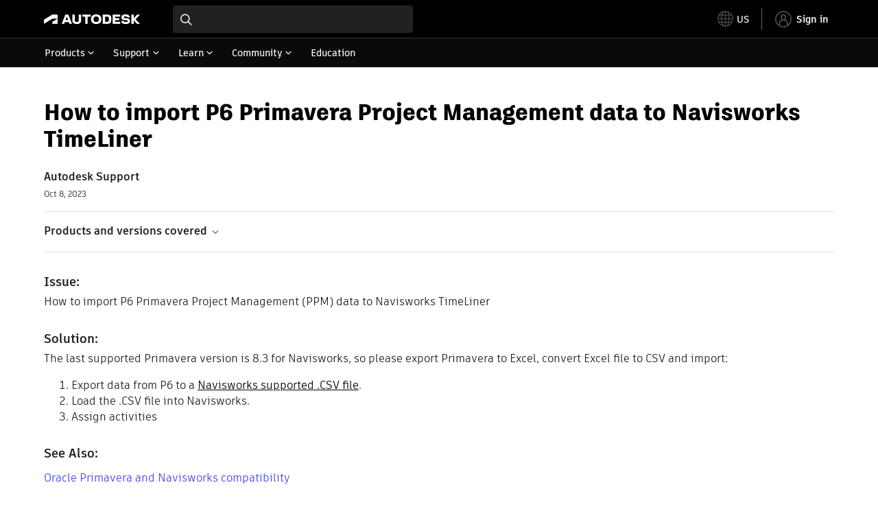

--- FILE ---
content_type: text/html; charset=utf-8
request_url: https://www.autodesk.com/support/technical/article/caas/sfdcarticles/sfdcarticles/How-to-import-P6-Primavera-Project-Management-v18-8-data-to-Navisworks-TimeLiner.html
body_size: 6487
content:
<!doctype html><html lang="en-US" data-pds-host="https://web-engineering-svc.autodesk.com" data-env="prod"><head><meta charset="UTF-8"/><meta name="viewport" content="width=device-width,initial-scale=1,shrink-to-fit=no"/><script type="text/javascript" data-uh="script" src="https://swc.autodesk.com/web-mfe/universal-header/v1/app.js" defer="defer" -></script><script src="https://swc.autodesk.com/web-mfe/universal-footer/v1/app.js" type="text/javascript" defer="defer"></script><script type="text/javascript" src="https://prd-cfp.autodesk.com/cfp-vendors/current/main.js" defer="defer"></script><script type="text/javascript" src="https://prd-cfp.autodesk.com/cfp-runtime/current/main.js" defer="defer"></script><script type="text/javascript">!function(){const e=function(e){try{return sessionStorage.getItem(e)}catch(e){return console.warn("[CFP] Failed to access sessionStorage:",e),null}},o=function(e){try{sessionStorage.removeItem(e)}catch(e){console.warn("[CFP] Failed to remove sessionStorage:",e)}};if("true"===e("aa-force-refresh"))return console.info("[CFP] Force refresh detected, reloading page..."),o("aa-force-refresh"),void window.location.reload(!0);let i=0;const r=setInterval((function(){if(i++,window.cfp?.providers?.auth?.register){clearInterval(r);try{const i=(window.__PRELOADED_STATE__||{}).envData||{},r=i.ENVIRONMENT||"prd",n=i.PKCE_CLIENT_ID,t=i.LANGUAGE||"en-US";if(!n)return void console.warn("[CFP Early] No PKCE_CLIENT_ID available");window.cfp.providers.localization?.init&&!window.etxCfpLocalizationInitialized&&(window.cfp.providers.localization.init(t),window.etxCfpLocalizationInitialized=!0,console.info("[CFP Early] Localization initialized:",t));const a="stg"===r||"dev"===r?"stg":"prd",s="prd"===a?"prod":a,c="/support/technical",l=window.location.origin+c+"/auth",d=window.location.origin+c;window.cfp.providers.auth.register({clientId:n,redirectUri:l,logoutRedirectUri:d,environment:s,scope:"data:read openid user-profile:read",useRefreshTokens:!0}),window.etxCfpAuthRegistered=!0,console.info("[CFP Early] Auth provider registered before React hydration");"true"===e("aa-trigger-signin")&&(console.info("[CFP] Sign into another account flow: triggering login..."),o("aa-trigger-signin"),function(e,o){try{sessionStorage.setItem(e,o)}catch(e){console.warn("[CFP] Failed to set sessionStorage:",e)}}("aa-force-refresh","true"),window.cfp.providers.auth.login().then((function(){console.info("[CFP] Login triggered successfully")})).catch((function(e){console.error("[CFP] Error triggering login:",e)})))}catch(e){console.error("[CFP Early] Registration failed:",e)}}else i>=50&&(clearInterval(r),console.warn("[CFP Early] Timeout waiting for CFP runtime"))}),200)}()</script><script type="text/javascript" src="https://ase-cdn.autodesk.com/adp/v3/latest/js/@adsk/adp-web-analytics-sdk.min.js" defer="defer"></script><script type="text/javascript" src="https://swc.autodesk.com/web-utils/conversion-web-analytics-utils/main.js" defer="defer"></script><link rel="preload" href="https://swc.autodesk.com/pharmacopeia/fonts/ArtifaktLegend/v1.0/WOFF2/Artifakt%20Legend%20Extra%20Bold.woff2" as="font" type="font/woff2" crossorigin/><style>@font-face{font-family:ArtifaktLegend;src:local('Artifakt Legend Extra Bold'),local('ArtifaktLegend-ExtraBold'),url('https://swc.autodesk.com/pharmacopeia/fonts/ArtifaktLegend/v1.0/WOFF2/Artifakt%20Legend%20Extra%20Bold.woff2') format('woff2'),local('Artifakt Legend Extra Bold'),local('ArtifaktLegend-ExtraBold'),url('https://swc.autodesk.com/pharmacopeia/fonts/ArtifaktLegend/v1.0/WOFF/Artifakt%20Legend%20Extra%20Bold.woff') format('woff'),local('Artifakt Legend Extra Bold'),local('ArtifaktLegend-ExtraBold'),url('https://swc.autodesk.com/pharmacopeia/fonts/ArtifaktLegend/v1.0/TTF/Artifakt%20Legend%20Extra%20Bold.ttf') format('truetype');font-weight:800;font-style:normal;font-display:swap}</style><link rel="stylesheet" href="https://swc.autodesk.com/pharmacopeia/css/dhig2021/v3/dhig-global.css"/><title>How to import P6 Primavera Project Management data to Navisworks TimeLiner</title> <meta name="keywords" content="How to import P6 Primavera Project Management (PPM) data to Navisworks TimeLiner The last supported Primavera version is 8.3 for Navisworks, so please export Primavera to Excel, convert Excel file to CSV and import: Export data from P6 to a Navisworks supported .CSV file. Load the .CSV file into Navisworks" /> <meta name="description" content="How to import P6 Primavera Project Management (PPM) data to Navisworks TimeLiner The last supported Primavera version is 8.3 for Navisworks, so please export Primavera to Excel, convert Excel file to CSV and import: Export data from P6 to a Navisworks supported .CSV file. Load the .CSV file into Navisworks" /> <meta name="twitter:card" content="summary" /> <meta name="twitter:title" content="How to import P6 Primavera Project Management data to Navisworks TimeLiner" /> <meta name="twitter:description" content="How to import P6 Primavera Project Management (PPM) data to Navisworks TimeLiner The last supported Primavera version is 8.3 for Navisworks, so please export Primavera to Excel, convert Excel file to CSV and import: Export data from P6 to a Navisworks supported .CSV file. Load the .CSV file into Navisworks" /> <meta name="twitter:site" content="@autodesk" /> <meta name="twitter:creator" content="@autodesk" /> <meta name="og:type" content="summary" /> <meta name="og:title" content='How to import P6 Primavera Project Management data to Navisworks TimeLiner' /> <meta name="og:description" content="How to import P6 Primavera Project Management (PPM) data to Navisworks TimeLiner The last supported Primavera version is 8.3 for Navisworks, so please export Primavera to Excel, convert Excel file to CSV and import: Export data from P6 to a Navisworks supported .CSV file. Load the .CSV file into Navisworks" /> <link rel="canonical" href="https://www.autodesk.com/support/technical/article/caas/sfdcarticles/sfdcarticles/How-to-import-P6-Primavera-Project-Management-v18-8-data-to-Navisworks-TimeLiner.html" /> 
<link rel="alternate" hreflang="de-de" href="https://www.autodesk.com/de/support/technical/article/caas/sfdcarticles/sfdcarticles/How-to-import-P6-Primavera-Project-Management-v18-8-data-to-Navisworks-TimeLiner.html"/><link rel="alternate" hreflang="en-us" href="https://www.autodesk.com/support/technical/article/caas/sfdcarticles/sfdcarticles/How-to-import-P6-Primavera-Project-Management-v18-8-data-to-Navisworks-TimeLiner.html"/><link rel="alternate" hreflang="es-es" href="https://www.autodesk.com/es/support/technical/article/caas/sfdcarticles/sfdcarticles/How-to-import-P6-Primavera-Project-Management-v18-8-data-to-Navisworks-TimeLiner.html"/><link rel="alternate" hreflang="fr-fr" href="https://www.autodesk.com/fr/support/technical/article/caas/sfdcarticles/sfdcarticles/How-to-import-P6-Primavera-Project-Management-v18-8-data-to-Navisworks-TimeLiner.html"/><link rel="alternate" hreflang="it-it" href="https://www.autodesk.com/it/support/technical/article/caas/sfdcarticles/sfdcarticles/How-to-import-P6-Primavera-Project-Management-v18-8-data-to-Navisworks-TimeLiner.html"/><link rel="alternate" hreflang="ja-jp" href="https://www.autodesk.com/jp/support/technical/article/caas/sfdcarticles/sfdcarticles/How-to-import-P6-Primavera-Project-Management-v18-8-data-to-Navisworks-TimeLiner.html"/><link rel="alternate" hreflang="ko-kr" href="https://www.autodesk.com/kr/support/technical/article/caas/sfdcarticles/sfdcarticles/How-to-import-P6-Primavera-Project-Management-v18-8-data-to-Navisworks-TimeLiner.html"/><link rel="alternate" hreflang="pt-br" href="https://www.autodesk.com/br/support/technical/article/caas/sfdcarticles/sfdcarticles/How-to-import-P6-Primavera-Project-Management-v18-8-data-to-Navisworks-TimeLiner.html"/><link rel="alternate" hreflang="zh-cn" href="https://www.autodesk.com.cn/support/technical/article/caas/sfdcarticles/sfdcarticles/How-to-import-P6-Primavera-Project-Management-v18-8-data-to-Navisworks-TimeLiner.html"/><link rel="alternate" hreflang="cs-cz" href="https://www.autodesk.com/support/technical/article/caas/sfdcarticles/sfdcarticles/How-to-import-P6-Primavera-Project-Management-v18-8-data-to-Navisworks-TimeLiner.html"/><link rel="alternate" hreflang="da-dk" href="https://www.autodesk.com/support/technical/article/caas/sfdcarticles/sfdcarticles/How-to-import-P6-Primavera-Project-Management-v18-8-data-to-Navisworks-TimeLiner.html"/><link rel="alternate" hreflang="de-ch" href="https://www.autodesk.com/de/support/technical/article/caas/sfdcarticles/sfdcarticles/How-to-import-P6-Primavera-Project-Management-v18-8-data-to-Navisworks-TimeLiner.html"/><link rel="alternate" hreflang="de-at" href="https://www.autodesk.com/de/support/technical/article/caas/sfdcarticles/sfdcarticles/How-to-import-P6-Primavera-Project-Management-v18-8-data-to-Navisworks-TimeLiner.html"/><link rel="alternate" hreflang="en-au" href="https://www.autodesk.com/support/technical/article/caas/sfdcarticles/sfdcarticles/How-to-import-P6-Primavera-Project-Management-v18-8-data-to-Navisworks-TimeLiner.html"/><link rel="alternate" hreflang="en-ca" href="https://www.autodesk.com/support/technical/article/caas/sfdcarticles/sfdcarticles/How-to-import-P6-Primavera-Project-Management-v18-8-data-to-Navisworks-TimeLiner.html"/><link rel="alternate" hreflang="en-gb" href="https://www.autodesk.com/support/technical/article/caas/sfdcarticles/sfdcarticles/How-to-import-P6-Primavera-Project-Management-v18-8-data-to-Navisworks-TimeLiner.html"/><link rel="alternate" hreflang="en-hk" href="https://www.autodesk.com/support/technical/article/caas/sfdcarticles/sfdcarticles/How-to-import-P6-Primavera-Project-Management-v18-8-data-to-Navisworks-TimeLiner.html"/><link rel="alternate" hreflang="en-in" href="https://www.autodesk.com/support/technical/article/caas/sfdcarticles/sfdcarticles/How-to-import-P6-Primavera-Project-Management-v18-8-data-to-Navisworks-TimeLiner.html"/><link rel="alternate" hreflang="en-ie" href="https://www.autodesk.com/support/technical/article/caas/sfdcarticles/sfdcarticles/How-to-import-P6-Primavera-Project-Management-v18-8-data-to-Navisworks-TimeLiner.html"/><link rel="alternate" hreflang="en-nl" href="https://www.autodesk.com/support/technical/article/caas/sfdcarticles/sfdcarticles/How-to-import-P6-Primavera-Project-Management-v18-8-data-to-Navisworks-TimeLiner.html"/><link rel="alternate" hreflang="en-th" href="https://www.autodesk.com/support/technical/article/caas/sfdcarticles/sfdcarticles/How-to-import-P6-Primavera-Project-Management-v18-8-data-to-Navisworks-TimeLiner.html"/><link rel="alternate" hreflang="en-id" href="https://www.autodesk.com/support/technical/article/caas/sfdcarticles/sfdcarticles/How-to-import-P6-Primavera-Project-Management-v18-8-data-to-Navisworks-TimeLiner.html"/><link rel="alternate" hreflang="en-ph" href="https://www.autodesk.com/support/technical/article/caas/sfdcarticles/sfdcarticles/How-to-import-P6-Primavera-Project-Management-v18-8-data-to-Navisworks-TimeLiner.html"/><link rel="alternate" hreflang="en-my" href="https://www.autodesk.com/support/technical/article/caas/sfdcarticles/sfdcarticles/How-to-import-P6-Primavera-Project-Management-v18-8-data-to-Navisworks-TimeLiner.html"/><link rel="alternate" hreflang="en-nz" href="https://www.autodesk.com/support/technical/article/caas/sfdcarticles/sfdcarticles/How-to-import-P6-Primavera-Project-Management-v18-8-data-to-Navisworks-TimeLiner.html"/><link rel="alternate" hreflang="en-sg" href="https://www.autodesk.com/support/technical/article/caas/sfdcarticles/sfdcarticles/How-to-import-P6-Primavera-Project-Management-v18-8-data-to-Navisworks-TimeLiner.html"/><link rel="alternate" hreflang="en-za" href="https://www.autodesk.com/support/technical/article/caas/sfdcarticles/sfdcarticles/How-to-import-P6-Primavera-Project-Management-v18-8-data-to-Navisworks-TimeLiner.html"/><link rel="alternate" hreflang="en-ae" href="https://www.autodesk.com/support/technical/article/caas/sfdcarticles/sfdcarticles/How-to-import-P6-Primavera-Project-Management-v18-8-data-to-Navisworks-TimeLiner.html"/><link rel="alternate" hreflang="en-eg" href="https://www.autodesk.com/support/technical/article/caas/sfdcarticles/sfdcarticles/How-to-import-P6-Primavera-Project-Management-v18-8-data-to-Navisworks-TimeLiner.html"/><link rel="alternate" hreflang="en-il" href="https://www.autodesk.com/support/technical/article/caas/sfdcarticles/sfdcarticles/How-to-import-P6-Primavera-Project-Management-v18-8-data-to-Navisworks-TimeLiner.html"/><link rel="alternate" hreflang="en-kw" href="https://www.autodesk.com/support/technical/article/caas/sfdcarticles/sfdcarticles/How-to-import-P6-Primavera-Project-Management-v18-8-data-to-Navisworks-TimeLiner.html"/><link rel="alternate" hreflang="en-om" href="https://www.autodesk.com/support/technical/article/caas/sfdcarticles/sfdcarticles/How-to-import-P6-Primavera-Project-Management-v18-8-data-to-Navisworks-TimeLiner.html"/><link rel="alternate" hreflang="en-qa" href="https://www.autodesk.com/support/technical/article/caas/sfdcarticles/sfdcarticles/How-to-import-P6-Primavera-Project-Management-v18-8-data-to-Navisworks-TimeLiner.html"/><link rel="alternate" hreflang="en-sa" href="https://www.autodesk.com/support/technical/article/caas/sfdcarticles/sfdcarticles/How-to-import-P6-Primavera-Project-Management-v18-8-data-to-Navisworks-TimeLiner.html"/><link rel="alternate" hreflang="es-ar" href="https://www.autodesk.com/es/support/technical/article/caas/sfdcarticles/sfdcarticles/How-to-import-P6-Primavera-Project-Management-v18-8-data-to-Navisworks-TimeLiner.html"/><link rel="alternate" hreflang="es-pe" href="https://www.autodesk.com/es/support/technical/article/caas/sfdcarticles/sfdcarticles/How-to-import-P6-Primavera-Project-Management-v18-8-data-to-Navisworks-TimeLiner.html"/><link rel="alternate" hreflang="es-co" href="https://www.autodesk.com/es/support/technical/article/caas/sfdcarticles/sfdcarticles/How-to-import-P6-Primavera-Project-Management-v18-8-data-to-Navisworks-TimeLiner.html"/><link rel="alternate" hreflang="es-cl" href="https://www.autodesk.com/es/support/technical/article/caas/sfdcarticles/sfdcarticles/How-to-import-P6-Primavera-Project-Management-v18-8-data-to-Navisworks-TimeLiner.html"/><link rel="alternate" hreflang="es-uy" href="https://www.autodesk.com/es/support/technical/article/caas/sfdcarticles/sfdcarticles/How-to-import-P6-Primavera-Project-Management-v18-8-data-to-Navisworks-TimeLiner.html"/><link rel="alternate" hreflang="es-mx" href="https://www.autodesk.com/es/support/technical/article/caas/sfdcarticles/sfdcarticles/How-to-import-P6-Primavera-Project-Management-v18-8-data-to-Navisworks-TimeLiner.html"/><link rel="alternate" hreflang="fi-fi" href="https://www.autodesk.com/support/technical/article/caas/sfdcarticles/sfdcarticles/How-to-import-P6-Primavera-Project-Management-v18-8-data-to-Navisworks-TimeLiner.html"/><link rel="alternate" hreflang="fr-be" href="https://www.autodesk.com/fr/support/technical/article/caas/sfdcarticles/sfdcarticles/How-to-import-P6-Primavera-Project-Management-v18-8-data-to-Navisworks-TimeLiner.html"/><link rel="alternate" hreflang="fr-ca" href="https://www.autodesk.com/fr/support/technical/article/caas/sfdcarticles/sfdcarticles/How-to-import-P6-Primavera-Project-Management-v18-8-data-to-Navisworks-TimeLiner.html"/><link rel="alternate" hreflang="fr-ch" href="https://www.autodesk.com/fr/support/technical/article/caas/sfdcarticles/sfdcarticles/How-to-import-P6-Primavera-Project-Management-v18-8-data-to-Navisworks-TimeLiner.html"/><link rel="alternate" hreflang="hu-hu" href="https://www.autodesk.com/support/technical/article/caas/sfdcarticles/sfdcarticles/How-to-import-P6-Primavera-Project-Management-v18-8-data-to-Navisworks-TimeLiner.html"/><link rel="alternate" hreflang="it-ch" href="https://www.autodesk.com/it/support/technical/article/caas/sfdcarticles/sfdcarticles/How-to-import-P6-Primavera-Project-Management-v18-8-data-to-Navisworks-TimeLiner.html"/><link rel="alternate" hreflang="nl-be" href="https://www.autodesk.com/support/technical/article/caas/sfdcarticles/sfdcarticles/How-to-import-P6-Primavera-Project-Management-v18-8-data-to-Navisworks-TimeLiner.html"/><link rel="alternate" hreflang="nl-nl" href="https://www.autodesk.com/support/technical/article/caas/sfdcarticles/sfdcarticles/How-to-import-P6-Primavera-Project-Management-v18-8-data-to-Navisworks-TimeLiner.html"/><link rel="alternate" hreflang="no-no" href="https://www.autodesk.com/support/technical/article/caas/sfdcarticles/sfdcarticles/How-to-import-P6-Primavera-Project-Management-v18-8-data-to-Navisworks-TimeLiner.html"/><link rel="alternate" hreflang="pl-pl" href="https://www.autodesk.com/support/technical/article/caas/sfdcarticles/sfdcarticles/How-to-import-P6-Primavera-Project-Management-v18-8-data-to-Navisworks-TimeLiner.html"/><link rel="alternate" hreflang="pt-pt" href="https://www.autodesk.com/br/support/technical/article/caas/sfdcarticles/sfdcarticles/How-to-import-P6-Primavera-Project-Management-v18-8-data-to-Navisworks-TimeLiner.html"/><link rel="alternate" hreflang="sv-se" href="https://www.autodesk.com/support/technical/article/caas/sfdcarticles/sfdcarticles/How-to-import-P6-Primavera-Project-Management-v18-8-data-to-Navisworks-TimeLiner.html"/><link rel="alternate" hreflang="tr-tr" href="https://www.autodesk.com/support/technical/article/caas/sfdcarticles/sfdcarticles/How-to-import-P6-Primavera-Project-Management-v18-8-data-to-Navisworks-TimeLiner.html"/><link rel="alternate" hreflang="zh-tw" href="https://www.autodesk.com.cn/support/technical/article/caas/sfdcarticles/sfdcarticles/How-to-import-P6-Primavera-Project-Management-v18-8-data-to-Navisworks-TimeLiner.html"/><link rel="alternate" hreflang="x-default" href="https://www.autodesk.com/support/technical/article/caas/sfdcarticles/sfdcarticles/How-to-import-P6-Primavera-Project-Management-v18-8-data-to-Navisworks-TimeLiner.html"/><meta name="alternate" data-locale="ru-ru" data-link="https://www.autodesk.com/ru-ru">  <link rel="preconnect" href="https://swc.autodesk.com"/><link rel="preconnect" href="https://damassets.autodesk.net"/><link rel="preconnect" href="https://static-dc.autodesk.net"/><link rel="preconnect" href="https://tags.tiqcdn.com"/><link rel="dns-prefetch" href="https://app.digital-help-prd.autodesk.com"/><link rel="icon" type="image/png" href="https://static-dc.autodesk.net/etc.clientlibs/dotcom/clientlibs/clientlib-site/resources/images/favicons/app-icon-192.png" sizes="192x192"/><link rel="apple-touch-icon" type="image/png" href="https://static-dc.autodesk.net/etc.clientlibs/dotcom/clientlibs/clientlib-site/resources/images/favicons/touch-icon-180.png"/><link rel="icon" type="image/svg+xml" href="https://static-dc.autodesk.net/etc.clientlibs/dotcom/clientlibs/clientlib-site/resources/images/favicons/favicon.svg"/><script defer="defer" src="/support/technical/static/js/main.e8a8dd0e.js"></script><style data-styled="true" data-styled-version="6.1.18">html{-moz-text-size-adjust:none;-webkit-text-size-adjust:none;text-size-adjust:none;}/*!sc*/
body{font-family:ArtifaktElement,Arial,sans-serif;margin:0;padding:0;}/*!sc*/
.container--header,.fixed-header{min-height:57px;}/*!sc*/
@media screen and (min-width: 1040px){.container--header,.fixed-header{min-height:97.5px;}}/*!sc*/
.etx-root{min-height:300px;}/*!sc*/
.page-container-wrapper{margin:0 auto;max-width:100pc;}/*!sc*/
.page-container,.page-container-inner{margin:0 5%;}/*!sc*/
@media (min-width: 560px){.page-container,.page-container-inner{margin:0 24px;}}/*!sc*/
@media (min-width: 1040px){.page-container,.page-container-inner{margin:0 5%;max-width:90%;}}/*!sc*/
.wd-lightbox-overlay{display:none;}/*!sc*/
data-styled.g1[id="sc-global-doEtEA1"]{content:"sc-global-doEtEA1,"}/*!sc*/
</style></head><body><div id="dhig-svg-container" style="display:none"><svg width="0" height="0" style="position:absolute"><symbol fill="none" viewBox="0 0 24 24" id="dhig--icons--utility--cta-arrow-right" xmlns="http://www.w3.org/2000/svg"><path d="M12.06 8l3.995 4m0 0l-3.995 4m3.995-4H7m15 0c0 5.523-4.477 10-10 10S2 17.523 2 12 6.477 2 12 2s10 4.477 10 10z" stroke="currentColor" stroke-width="1.5" stroke-linecap="round" stroke-linejoin="round"></path></symbol><symbol fill="none" viewBox="0 0 24 24" id="dhig--icons--utility--external" xmlns="http://www.w3.org/2000/svg"><path d="M9.787 8.536h6.143m0 0v6.143m0-6.143L9 15.464" stroke="currentColor" stroke-width="1.5" stroke-linecap="round" stroke-linejoin="round"></path></symbol></svg></div><div><div class="container container--header"><div id="etx-uh-container" class="fixed-header"></div></div><div class="container"><div id="root" class="cmp-container"><script>
        window.__PRELOADED_STATE__ = {"errorData":{"hasError":false,"errorType":null,"metaData":null},"envData":{"ENVIRONMENT":"prd","LOG_LEVEL":"info","HTML_MAX_AGE":"86400","LOGGER_URL":"/support/technical/logger","PKCE_CLIENT_ID":"Zawk0WtDVql66pNj5LpCmUsyTBj0G5o8","ADP_CONFIG":{"prd":{"serviceUrl":"https://akn.analytics.autodesk.com","appId":"knowledge","apiKey":"8738946623b611e793ae92361f002671","signWith":"8e22077f-0f3e-f892-b948-a942275fe856"},"stg":{"serviceUrl":"https://akn.analytics-staging.autodesk.com","appId":"knowledge","apiKey":"44d5873223b611e793ae92361f002671","signWith":"b5d84be8-6b01-4093-adbd-aa89c24ee514","environment":"stg"}},"HOST":"ndz2okf3n3.execute-api.us-east-1.amazonaws.com","VERSION":"11.7.4","ROUTER_BASENAME":"/support/technical","LANGUAGE":"en-US","languageSelector":{"defaultUrl":"https://www.autodesk.com/support/technical/article/caas/sfdcarticles/sfdcarticles/How-to-import-P6-Primavera-Project-Management-v18-8-data-to-Navisworks-TimeLiner.html","localeUrlMapping":[{"locale":"de-DE","url":"https://www.autodesk.com/de/support/technical/article/caas/sfdcarticles/sfdcarticles/How-to-import-P6-Primavera-Project-Management-v18-8-data-to-Navisworks-TimeLiner.html"},{"locale":"en-US","url":"https://www.autodesk.com/support/technical/article/caas/sfdcarticles/sfdcarticles/How-to-import-P6-Primavera-Project-Management-v18-8-data-to-Navisworks-TimeLiner.html"},{"locale":"es-ES","url":"https://www.autodesk.com/es/support/technical/article/caas/sfdcarticles/sfdcarticles/How-to-import-P6-Primavera-Project-Management-v18-8-data-to-Navisworks-TimeLiner.html"},{"locale":"fr-FR","url":"https://www.autodesk.com/fr/support/technical/article/caas/sfdcarticles/sfdcarticles/How-to-import-P6-Primavera-Project-Management-v18-8-data-to-Navisworks-TimeLiner.html"},{"locale":"it-IT","url":"https://www.autodesk.com/it/support/technical/article/caas/sfdcarticles/sfdcarticles/How-to-import-P6-Primavera-Project-Management-v18-8-data-to-Navisworks-TimeLiner.html"},{"locale":"ja-JP","url":"https://www.autodesk.com/jp/support/technical/article/caas/sfdcarticles/sfdcarticles/How-to-import-P6-Primavera-Project-Management-v18-8-data-to-Navisworks-TimeLiner.html"},{"locale":"ko-KR","url":"https://www.autodesk.com/kr/support/technical/article/caas/sfdcarticles/sfdcarticles/How-to-import-P6-Primavera-Project-Management-v18-8-data-to-Navisworks-TimeLiner.html"},{"locale":"pt-BR","url":"https://www.autodesk.com/br/support/technical/article/caas/sfdcarticles/sfdcarticles/How-to-import-P6-Primavera-Project-Management-v18-8-data-to-Navisworks-TimeLiner.html"},{"locale":"zh-CN","url":"https://www.autodesk.com.cn/support/technical/article/caas/sfdcarticles/sfdcarticles/How-to-import-P6-Primavera-Project-Management-v18-8-data-to-Navisworks-TimeLiner.html"},{"locale":"cs-CZ","url":"https://www.autodesk.com/support/technical/article/caas/sfdcarticles/sfdcarticles/How-to-import-P6-Primavera-Project-Management-v18-8-data-to-Navisworks-TimeLiner.html"},{"locale":"da-DK","url":"https://www.autodesk.com/support/technical/article/caas/sfdcarticles/sfdcarticles/How-to-import-P6-Primavera-Project-Management-v18-8-data-to-Navisworks-TimeLiner.html"},{"locale":"de-CH","url":"https://www.autodesk.com/de/support/technical/article/caas/sfdcarticles/sfdcarticles/How-to-import-P6-Primavera-Project-Management-v18-8-data-to-Navisworks-TimeLiner.html"},{"locale":"de-AT","url":"https://www.autodesk.com/de/support/technical/article/caas/sfdcarticles/sfdcarticles/How-to-import-P6-Primavera-Project-Management-v18-8-data-to-Navisworks-TimeLiner.html"},{"locale":"en-AU","url":"https://www.autodesk.com/support/technical/article/caas/sfdcarticles/sfdcarticles/How-to-import-P6-Primavera-Project-Management-v18-8-data-to-Navisworks-TimeLiner.html"},{"locale":"en-CA","url":"https://www.autodesk.com/support/technical/article/caas/sfdcarticles/sfdcarticles/How-to-import-P6-Primavera-Project-Management-v18-8-data-to-Navisworks-TimeLiner.html"},{"locale":"en-GB","url":"https://www.autodesk.com/support/technical/article/caas/sfdcarticles/sfdcarticles/How-to-import-P6-Primavera-Project-Management-v18-8-data-to-Navisworks-TimeLiner.html"},{"locale":"en-HK","url":"https://www.autodesk.com/support/technical/article/caas/sfdcarticles/sfdcarticles/How-to-import-P6-Primavera-Project-Management-v18-8-data-to-Navisworks-TimeLiner.html"},{"locale":"en-IN","url":"https://www.autodesk.com/support/technical/article/caas/sfdcarticles/sfdcarticles/How-to-import-P6-Primavera-Project-Management-v18-8-data-to-Navisworks-TimeLiner.html"},{"locale":"en-IE","url":"https://www.autodesk.com/support/technical/article/caas/sfdcarticles/sfdcarticles/How-to-import-P6-Primavera-Project-Management-v18-8-data-to-Navisworks-TimeLiner.html"},{"locale":"en-NL","url":"https://www.autodesk.com/support/technical/article/caas/sfdcarticles/sfdcarticles/How-to-import-P6-Primavera-Project-Management-v18-8-data-to-Navisworks-TimeLiner.html"},{"locale":"en-TH","url":"https://www.autodesk.com/support/technical/article/caas/sfdcarticles/sfdcarticles/How-to-import-P6-Primavera-Project-Management-v18-8-data-to-Navisworks-TimeLiner.html"},{"locale":"en-ID","url":"https://www.autodesk.com/support/technical/article/caas/sfdcarticles/sfdcarticles/How-to-import-P6-Primavera-Project-Management-v18-8-data-to-Navisworks-TimeLiner.html"},{"locale":"en-PH","url":"https://www.autodesk.com/support/technical/article/caas/sfdcarticles/sfdcarticles/How-to-import-P6-Primavera-Project-Management-v18-8-data-to-Navisworks-TimeLiner.html"},{"locale":"en-MY","url":"https://www.autodesk.com/support/technical/article/caas/sfdcarticles/sfdcarticles/How-to-import-P6-Primavera-Project-Management-v18-8-data-to-Navisworks-TimeLiner.html"},{"locale":"en-NZ","url":"https://www.autodesk.com/support/technical/article/caas/sfdcarticles/sfdcarticles/How-to-import-P6-Primavera-Project-Management-v18-8-data-to-Navisworks-TimeLiner.html"},{"locale":"en-SG","url":"https://www.autodesk.com/support/technical/article/caas/sfdcarticles/sfdcarticles/How-to-import-P6-Primavera-Project-Management-v18-8-data-to-Navisworks-TimeLiner.html"},{"locale":"en-ZA","url":"https://www.autodesk.com/support/technical/article/caas/sfdcarticles/sfdcarticles/How-to-import-P6-Primavera-Project-Management-v18-8-data-to-Navisworks-TimeLiner.html"},{"locale":"en-AE","url":"https://www.autodesk.com/support/technical/article/caas/sfdcarticles/sfdcarticles/How-to-import-P6-Primavera-Project-Management-v18-8-data-to-Navisworks-TimeLiner.html"},{"locale":"en-EG","url":"https://www.autodesk.com/support/technical/article/caas/sfdcarticles/sfdcarticles/How-to-import-P6-Primavera-Project-Management-v18-8-data-to-Navisworks-TimeLiner.html"},{"locale":"en-IL","url":"https://www.autodesk.com/support/technical/article/caas/sfdcarticles/sfdcarticles/How-to-import-P6-Primavera-Project-Management-v18-8-data-to-Navisworks-TimeLiner.html"},{"locale":"en-KW","url":"https://www.autodesk.com/support/technical/article/caas/sfdcarticles/sfdcarticles/How-to-import-P6-Primavera-Project-Management-v18-8-data-to-Navisworks-TimeLiner.html"},{"locale":"en-OM","url":"https://www.autodesk.com/support/technical/article/caas/sfdcarticles/sfdcarticles/How-to-import-P6-Primavera-Project-Management-v18-8-data-to-Navisworks-TimeLiner.html"},{"locale":"en-QA","url":"https://www.autodesk.com/support/technical/article/caas/sfdcarticles/sfdcarticles/How-to-import-P6-Primavera-Project-Management-v18-8-data-to-Navisworks-TimeLiner.html"},{"locale":"en-SA","url":"https://www.autodesk.com/support/technical/article/caas/sfdcarticles/sfdcarticles/How-to-import-P6-Primavera-Project-Management-v18-8-data-to-Navisworks-TimeLiner.html"},{"locale":"es-AR","url":"https://www.autodesk.com/es/support/technical/article/caas/sfdcarticles/sfdcarticles/How-to-import-P6-Primavera-Project-Management-v18-8-data-to-Navisworks-TimeLiner.html"},{"locale":"es-PE","url":"https://www.autodesk.com/es/support/technical/article/caas/sfdcarticles/sfdcarticles/How-to-import-P6-Primavera-Project-Management-v18-8-data-to-Navisworks-TimeLiner.html"},{"locale":"es-CO","url":"https://www.autodesk.com/es/support/technical/article/caas/sfdcarticles/sfdcarticles/How-to-import-P6-Primavera-Project-Management-v18-8-data-to-Navisworks-TimeLiner.html"},{"locale":"es-CL","url":"https://www.autodesk.com/es/support/technical/article/caas/sfdcarticles/sfdcarticles/How-to-import-P6-Primavera-Project-Management-v18-8-data-to-Navisworks-TimeLiner.html"},{"locale":"es-UY","url":"https://www.autodesk.com/es/support/technical/article/caas/sfdcarticles/sfdcarticles/How-to-import-P6-Primavera-Project-Management-v18-8-data-to-Navisworks-TimeLiner.html"},{"locale":"es-MX","url":"https://www.autodesk.com/es/support/technical/article/caas/sfdcarticles/sfdcarticles/How-to-import-P6-Primavera-Project-Management-v18-8-data-to-Navisworks-TimeLiner.html"},{"locale":"fi-FI","url":"https://www.autodesk.com/support/technical/article/caas/sfdcarticles/sfdcarticles/How-to-import-P6-Primavera-Project-Management-v18-8-data-to-Navisworks-TimeLiner.html"},{"locale":"fr-BE","url":"https://www.autodesk.com/fr/support/technical/article/caas/sfdcarticles/sfdcarticles/How-to-import-P6-Primavera-Project-Management-v18-8-data-to-Navisworks-TimeLiner.html"},{"locale":"fr-CA","url":"https://www.autodesk.com/fr/support/technical/article/caas/sfdcarticles/sfdcarticles/How-to-import-P6-Primavera-Project-Management-v18-8-data-to-Navisworks-TimeLiner.html"},{"locale":"fr-CH","url":"https://www.autodesk.com/fr/support/technical/article/caas/sfdcarticles/sfdcarticles/How-to-import-P6-Primavera-Project-Management-v18-8-data-to-Navisworks-TimeLiner.html"},{"locale":"hu-HU","url":"https://www.autodesk.com/support/technical/article/caas/sfdcarticles/sfdcarticles/How-to-import-P6-Primavera-Project-Management-v18-8-data-to-Navisworks-TimeLiner.html"},{"locale":"it-CH","url":"https://www.autodesk.com/it/support/technical/article/caas/sfdcarticles/sfdcarticles/How-to-import-P6-Primavera-Project-Management-v18-8-data-to-Navisworks-TimeLiner.html"},{"locale":"nl-BE","url":"https://www.autodesk.com/support/technical/article/caas/sfdcarticles/sfdcarticles/How-to-import-P6-Primavera-Project-Management-v18-8-data-to-Navisworks-TimeLiner.html"},{"locale":"nl-NL","url":"https://www.autodesk.com/support/technical/article/caas/sfdcarticles/sfdcarticles/How-to-import-P6-Primavera-Project-Management-v18-8-data-to-Navisworks-TimeLiner.html"},{"locale":"no-NO","url":"https://www.autodesk.com/support/technical/article/caas/sfdcarticles/sfdcarticles/How-to-import-P6-Primavera-Project-Management-v18-8-data-to-Navisworks-TimeLiner.html"},{"locale":"pl-PL","url":"https://www.autodesk.com/support/technical/article/caas/sfdcarticles/sfdcarticles/How-to-import-P6-Primavera-Project-Management-v18-8-data-to-Navisworks-TimeLiner.html"},{"locale":"pt-PT","url":"https://www.autodesk.com/br/support/technical/article/caas/sfdcarticles/sfdcarticles/How-to-import-P6-Primavera-Project-Management-v18-8-data-to-Navisworks-TimeLiner.html"},{"locale":"sv-SE","url":"https://www.autodesk.com/support/technical/article/caas/sfdcarticles/sfdcarticles/How-to-import-P6-Primavera-Project-Management-v18-8-data-to-Navisworks-TimeLiner.html"},{"locale":"tr-TR","url":"https://www.autodesk.com/support/technical/article/caas/sfdcarticles/sfdcarticles/How-to-import-P6-Primavera-Project-Management-v18-8-data-to-Navisworks-TimeLiner.html"},{"locale":"zh-TW","url":"https://www.autodesk.com.cn/support/technical/article/caas/sfdcarticles/sfdcarticles/How-to-import-P6-Primavera-Project-Management-v18-8-data-to-Navisworks-TimeLiner.html"}]},"loadAA":true,"pageType":"caas"},"productData":{"productDocumentation":{},"bannerBoxData":{},"recommendationLoading":false,"recommendedContent":[],"customContentLoading":false,"error":{"errorType":null,"errorMetaData":null},"productSlug":"","browseTypes":[],"generalTopics":"","contactSupport":""},"caasData":{"request":{"origin":"upi","key":"caas/sfdcarticles/sfdcarticles/How-to-import-P6-Primavera-Project-Management-v18-8-data-to-Navisworks-TimeLiner.html","locale":"en-US"},"response":{"source":"sfdcarticles","url":"http://help.autodesk.com.s3.amazonaws.com/sfdcarticles/How-to-import-P6-Primavera-Project-Management-v18-8-data-to-Navisworks-TimeLiner","shortDescription":"How to import P6 Primavera Project Management (PPM) data to Navisworks TimeLiner The last supported Primavera version is 8.3 for Navisworks, so please export Primavera to Excel, convert Excel file to CSV and import: Export data from P6 to a Navisworks supported .CSV file. Load the .CSV file into Navisworks","title":"How to import P6 Primavera Project Management data to Navisworks TimeLiner","publishDate":"2023-10-08 00:00:00","contentGroup":["Learn & Explore"],"topicId":"kA93g00000003LO","caasContent":"\u003cdiv id=\"sfdcarticles\" class=\"caas_sf\"\u003e\u003cdiv id=\"sfdcarticles\" class=\"caas_sf\"\u003e\n \u003cdiv id=\"issue\" class=\"adskkb_issues\"\u003e\n  \u003ch3\u003eIssue:\u003c/h3\u003eHow to import P6 Primavera Project Management (PPM) data to Navisworks TimeLiner&nbsp;\n \u003c/div\u003e\n \u003cdiv id=\"solution\" class=\"adskkb_solution\"\u003e\n  \u003ch3\u003eSolution:\u003c/h3\u003eThe last supported Primavera version is 8.3 for Navisworks, so please&nbsp;export Primavera to Excel, convert Excel file to CSV and import: \n  \u003col\u003e\n   \u003cli\u003eExport data from P6 to a \u003ca href=\"http://help.autodesk.com/view/NAV/2020/ENU/?guid=GUID-32C4BBB9-96D0-4DE4-B2D9-BA5D1BFA3476\" target=\"_blank\"\u003eNavisworks supported .CSV file\u003c/a\u003e.&nbsp;\u003c/li\u003e\n   \u003cli\u003eLoad the .CSV file into Navisworks.\u003c/li\u003e\n   \u003cli\u003eAssign activities\u003c/li\u003e\n  \u003c/ol\u003e\n \u003c/div\u003e\n \u003cdiv id=\"seealso\" class=\"adskkb_seealso\"\u003e\n  \u003ch3\u003eSee Also:\u003c/h3\u003e\n  \u003cul\u003e\n   \u003cli\u003e\u003ca href=\"https://knowledge.autodesk.com/support/navisworks-products/troubleshooting/caas/sfdcarticles/sfdcarticles/Oracle-Primavera-and-Navisworks-compatibility.html\" target=\"_blank\"\u003eOracle Primavera and Navisworks compatibility\u003c/a\u003e\u003c/li\u003e\n   \u003cli\u003e\u003ca href=\"https://forums.autodesk.com/t5/navisworks-forum/integrating-primavera-p6-v17-7-18-8-with-navisworks/m-p/8601860\" target=\"_blank\"\u003eIntegrating Primavera P6 v17.7 / 18.8 with Navisworks\u003c/a\u003e\u003c/li\u003e\n  \u003c/ul\u003e\n \u003c/div\u003e\n \u003cdiv id=\"products\" class=\"adskkb_products\"\u003e\n  \u003ch3\u003eProducts:\u003c/h3\u003e Navisworks Products;\n \u003c/div\u003e\n\u003c/div\u003e\u003c/div\u003e","publisher":"Autodesk","language":"english","lastUpdateDate":"2023-10-08 00:00:00","contentUrl":"https://www.autodesk.com/support/technical/article/caas/sfdcarticles/sfdcarticles/How-to-import-P6-Primavera-Project-Management-v18-8-data-to-Navisworks-TimeLiner.html","subSource":"FaqArticle","caasKey":"caas/sfdcarticles/sfdcarticles/How-to-import-P6-Primavera-Project-Management-v18-8-data-to-Navisworks-TimeLiner.html","sfdcId":"kA93g00000003LO","upiLanguage":"ENU","productRelease":["Navisworks 2021","Navisworks 2022","Navisworks 2023","Navisworks 2024","Navisworks 2025","Navisworks 2026"],"productLine":["Navisworks Freedom","Navisworks Manage","Navisworks Products","Navisworks Simulate","Architecture Engineering & Construction Collection","Product Design & Manufacturing Collection","Industry Collections"],"caseCount":"3","nodeId":"kA93g00000003LO","caseId":["23113407","20505365","18062583"],"description":"How to import P6 Primavera Project Management (PPM) data to Navisworks TimeLiner ?","knowledgeSource":"Technical Support","mediaType":["Text Only"],"audience":["User"],"versionNumber":"4","articleType":"FAQ","docnUrl":"How-to-import-P6-Primavera-Project-Management-v18-8-data-to-Navisworks-TimeLiner","versionId":"ka93g000000MFvWAAW","lastAttachedDate":"2024-10-08 00:00:00","articleNumber":"000230575","contactSupport":"\n\n\n\u003cdiv class=\"xfpage-content-container\"\u003e\n  \n  \u003cdiv class=\"root container responsivegrid\"\u003e\n\n    \n    \n    \n    \u003cdiv id=\"container-3acc490818\" class=\"cmp-container\"\u003e\n        \n        \u003cdiv class=\"flexible-text\"\u003e\u003cdiv id=\"flexible-text-106aeb187a\" class=\"pnl-ft dhig-theme--light dhig-py-8\" data-wat-content-type=\"panel\" data-wat-content-name=\"flexible text-only\" style=\"background-color: #f9f9f9;\"\u003e\n  \u003cdiv class=\"page-container-wrapper\"\u003e\n    \u003cdiv class=\"page-container\"\u003e\n      \n      \u003cdiv class=\"pnl-ft__heading lg:dhig-w-3/5\"\u003e\n\u003cdiv id=\"title-d8bb64ba85\" class=\"cmp-title \"\u003e\n  \u003ch2 class=\"cmp-title__text dhig-typography-headline-medium\"\u003e\n    Need help? Ask the Autodesk Assistant!\u003c/h2\u003e\n\u003c/div\u003e\n\n    \n\n\u003c/div\u003e\n      \u003cdiv class=\"md:dhig-flex\"\u003e\n        \u003cdiv class=\"lg:dhig-w-3/5 md:dhig-w-2/3\"\u003e\n          \n          \u003cdiv class=\"dhig-mt-2 pnl-ft__subheading\"\u003e\n\u003cdiv id=\"text-f19f35bbbd\" class=\"cmp-text dhig-typography-body-copy-medium\"\u003e\n  \u003cdiv class=\"cmp-text-editable  cmp-text-editable_v2_see_more\"\u003e\n    \u003cp\u003eThe Assistant can help you find answers or contact an agent.\u003c/p\u003e\n\n    \n  \u003c/div\u003e\n\u003c/div\u003e\n\n\n    \n\n\u003c/div\u003e\n          \n          \u003cdiv class=\"dhig-mt-4 pnl-ft__cta-button\"\u003e\n\n\u003cdiv class=\"cmp-button__wrapper \" style=\"width: 100%;\"\u003e\n  \n  \u003ca class=\"cmp-button MuiButtonBase-root MuiButton-root MuiButton-contained cmp-button__row-reverse assistant-onclick assistant-loading Mui-disabled assistant-icon \" id=\"button-0ad54db111\" tabindex=\"0\" data-video-id=\"/content/autodesk/global/en/support/contact-support.html\" data-login=\"false\" data-return-url=\"/content/autodesk/global/en/support/contact-support.html\" data-wat-loc=\"content\" data-wat-val=\"contact support\" data-wat-link=\"true\" href=\"/support/contact-support\"\u003e\n    \n    \n    \n    \u003cspan class=\"cmp-button__text MuiButton-label\"\u003eAsk the Assistant\u003c/span\u003e\n    \n    \u003cspan class=\"cmp-button__autodesk-assistant-icon\"\u003e\n      \u003csvg class=\"dc-button-icon cmp-button__icon DhigSvgIcon\" width=\"20\" height=\"24\" viewBox=\"0 0 20 24\" fill=\"none\" xmlns=\"http://www.w3.org/2000/svg\"\u003e\n        \u003cpath fill-rule=\"evenodd\" clip-rule=\"evenodd\" d=\"M13.0695 5.51804C13.3073 5.89858 13.1916 6.39984 12.811 6.63763L1.33667 13.8076C0.956128 14.0454 0.454867 13.9297 0.217076 13.5491C-0.0207158 13.1686 0.0950095 12.6673 0.475555 12.4295L11.9499 5.25956C12.3305 5.02176 12.8317 5.13749 13.0695 5.51804ZM19.3549 5.68563C19.5927 6.06617 19.4769 6.56743 19.0964 6.80522L1.61542 17.7286C1.23487 17.9663 0.733609 17.8506 0.495817 17.4701C0.258026 17.0895 0.373751 16.5883 0.754297 16.3505L18.2353 5.42715C18.6158 5.18936 19.1171 5.30508 19.3549 5.68563ZM19.2572 9.84868C19.495 10.2292 19.3793 10.7305 18.9988 10.9683L17.2438 12.0649C16.8633 12.3027 16.362 12.187 16.1242 11.8064C15.8864 11.4259 16.0021 10.9246 16.3827 10.6868L18.1376 9.5902C18.5182 9.35241 19.0195 9.46813 19.2572 9.84868ZM19.7825 13.4903C20.0202 13.8709 19.9045 14.3721 19.524 14.6099L13.23 18.5428C12.8495 18.7806 12.3482 18.6649 12.1104 18.2843C11.8727 17.9038 11.9884 17.4025 12.3689 17.1647L18.6629 13.2318C19.0434 12.994 19.5447 13.1098 19.7825 13.4903ZM19.4431 17.6173C19.6809 17.9978 19.5652 18.4991 19.1847 18.7369L19.179 18.7404C18.7985 18.9782 18.2972 18.8625 18.0594 18.482C17.8216 18.1014 17.9373 17.6002 18.3179 17.3624L18.3235 17.3588C18.704 17.121 19.2053 17.2367 19.4431 17.6173Z\" fill=\"white\"/\u003e\n        \u003cmask id=\"mask0_497_5061\" style=\"mask-type:alpha\" maskUnits=\"userSpaceOnUse\" x=\"5\" y=\"10\" width=\"13\" height=\"9\"\u003e\n        \u003cpath fill-rule=\"evenodd\" clip-rule=\"evenodd\" d=\"M5.97302 18.149C5.73524 17.7685 5.85098 17.2672 6.23153 17.0294L16.3828 10.6866C16.7633 10.4488 17.2646 10.5646 17.5024 10.9451C17.7401 11.3257 17.6244 11.8269 17.2438 12.0647L7.09261 18.4075C6.71206 18.6453 6.2108 18.5296 5.97302 18.149Z\" fill=\"url(#paint0_linear_497_5061)\"/\u003e\n        \u003c/mask\u003e\n        \u003cg mask=\"url(#mask0_497_5061)\"\u003e\n        \u003cpath fill-rule=\"evenodd\" clip-rule=\"evenodd\" d=\"M5.97302 18.1491C5.73524 17.7686 5.85098 17.2673 6.23153 17.0295L16.3828 10.6867C16.7633 10.449 17.2646 10.5647 17.5024 10.9452C17.7401 11.3258 17.6244 11.8271 17.2438 12.0648L7.09261 18.4076C6.71206 18.6454 6.2108 18.5297 5.97302 18.1491Z\" fill=\"black\"/\u003e\n        \u003c/g\u003e\n        \u003cdefs\u003e\n        \u003clinearGradient id=\"paint0_linear_497_5061\" x1=\"16.3186\" y1=\"11.587\" x2=\"17.1031\" y2=\"15.8914\" gradientUnits=\"userSpaceOnUse\"\u003e\n        \u003cstop stop-opacity=\"0.6\"/\u003e\n        \u003cstop offset=\"0.5\" stop-opacity=\"0.25\"/\u003e\n        \u003cstop offset=\"1\" stop-opacity=\"0.1\"/\u003e\n        \u003c/linearGradient\u003e\n        \u003c/defs\u003e\n      \u003c/svg\u003e\n    \u003c/span\u003e\n  \u003c/a\u003e\n\n\n\u003c/div\u003e\n\n\n\u003c/div\u003e\n        \u003c/div\u003e\n        \n        \u003cdiv class=\"lg:dhig-w-2/5 md:dhig-w-1/3 dhig-flex\"\u003e\n          \n          \u003chr class=\"MuiDivider-root MuiDivider-light MuiDivider-vertical\"/\u003e\n          \u003cdiv class=\"md:dhig-my-2 md:dhig-ml-6 sm:dhig-my-8\"\u003e\n\u003cdiv id=\"text-31325da7b4\" class=\"cmp-text dhig-typography-body-copy-medium\"\u003e\n  \u003cdiv class=\"cmp-text-editable  cmp-text-editable_v2_see_more\"\u003e\n    \u003cp\u003e\u003cb\u003eWhat level of support do you have?\u003c/b\u003e\u003c/p\u003e\n\u003cp\u003eDifferent subscription plans provide distinct categories of support. Find out the level of support for your plan.\u003c/p\u003e\n\u003cp\u003e\u003ca id=\"coral-id-694\" data-wat-link=\"true\" data-wat-val=\"view levels of support\" data-wat-loc=\"content\" class=\"MuiTypography-root MuiLink-root MuiLink-underlineHover\" href=\"/support/subscription-support\"\u003eView levels of support\u003c/a\u003e\u003c/p\u003e\n\n    \n  \u003c/div\u003e\n\u003c/div\u003e\n\n\n    \n\n\u003c/div\u003e\n        \u003c/div\u003e\n      \u003c/div\u003e\n      \n      \n      \n      \n    \u003c/div\u003e\n  \u003c/div\u003e\n\u003c/div\u003e\n\n\n    \n\n\u003c/div\u003e\n\n        \n    \u003c/div\u003e\n\n\u003c/div\u003e\n\n\u003c/div\u003e\n"}}};
      </script><div id="etx-root" class="etx-root"></div></div></div></div><div class="container"><div id="etx-uf-container" class="etx-footer"></div></div><script type="text/javascript" name="tealium:url" src="//tags.tiqcdn.com/utag/autodesk/akp-akn/prod/utag.js" defer="defer"></script></body><!--ENV STATS Env: prd Version: 11.7.4--><!--Timing: Render: 58 ms / Data Fetch: 26 ms / Node Processing: 32 ms--></html> 

--- FILE ---
content_type: text/css
request_url: https://swc.autodesk.com/ipm-aem/css/uhf/flyout.css?v=1
body_size: 3228
content:
@-ms-viewport{width:device-width}.uh-container-wrapper{box-sizing:border-box;-ms-overflow-style:scrollbar}.uh-container-wrapper *,.uh-container-wrapper :after,.uh-container-wrapper :before{box-sizing:inherit}.uhf-container{position:relative;margin-left:auto;margin-right:auto;padding-right:15px;padding-left:15px}@media (min-width:576px){.uhf-container{padding-right:15px;padding-left:15px}}@media (min-width:768px){.uhf-container{padding-right:15px;padding-left:15px}}@media (min-width:992px){.uhf-container{padding-right:15px;padding-left:15px}}@media (min-width:1200px){.uhf-container{padding-right:15px;padding-left:15px}}@media (min-width:576px){.uhf-container{width:540px;max-width:100%}}@media (min-width:768px){.uhf-container{width:720px;max-width:100%}}@media (min-width:992px){.uhf-container{width:960px;max-width:100%}}@media (min-width:1200px){.uhf-container{width:1140px;max-width:100%}}.uhf-container-fluid{position:relative;margin-left:auto;margin-right:auto;padding-right:15px;padding-left:15px}@media (min-width:576px){.uhf-container-fluid{padding-right:15px;padding-left:15px}}@media (min-width:768px){.uhf-container-fluid{padding-right:15px;padding-left:15px}}@media (min-width:992px){.uhf-container-fluid{padding-right:15px;padding-left:15px}}@media (min-width:1200px){.uhf-container-fluid{padding-right:15px;padding-left:15px}}.uhf-row{display:flex;flex-wrap:wrap;margin-right:-15px;margin-left:-15px}@media (min-width:576px){.uhf-row{margin-right:-15px;margin-left:-15px}}@media (min-width:768px){.uhf-row{margin-right:-15px;margin-left:-15px}}@media (min-width:992px){.uhf-row{margin-right:-15px;margin-left:-15px}}@media (min-width:1200px){.uhf-row{margin-right:-15px;margin-left:-15px}}.uhf-no-gutters{margin-right:0;margin-left:0}.uhf-no-gutters>.uhf-col,.uhf-no-gutters>[class*=uhf-col-]{padding-right:0;padding-left:0}.uhf-col,.uhf-col-1,.uhf-col-2,.uhf-col-3,.uhf-col-4,.uhf-col-5,.uhf-col-6,.uhf-col-7,.uhf-col-8,.uhf-col-9,.uhf-col-10,.uhf-col-11,.uhf-col-12,.uhf-col-lg,.uhf-col-lg-1,.uhf-col-lg-2,.uhf-col-lg-3,.uhf-col-lg-4,.uhf-col-lg-5,.uhf-col-lg-6,.uhf-col-lg-7,.uhf-col-lg-8,.uhf-col-lg-9,.uhf-col-lg-10,.uhf-col-lg-11,.uhf-col-lg-12,.uhf-col-md,.uhf-col-md-1,.uhf-col-md-2,.uhf-col-md-3,.uhf-col-md-4,.uhf-col-md-5,.uhf-col-md-6,.uhf-col-md-7,.uhf-col-md-8,.uhf-col-md-9,.uhf-col-md-10,.uhf-col-md-11,.uhf-col-md-12,.uhf-col-sm,.uhf-col-sm-1,.uhf-col-sm-2,.uhf-col-sm-3,.uhf-col-sm-4,.uhf-col-sm-5,.uhf-col-sm-6,.uhf-col-sm-7,.uhf-col-sm-8,.uhf-col-sm-9,.uhf-col-sm-10,.uhf-col-sm-11,.uhf-col-sm-12,.uhf-col-xl,.uhf-col-xl-1,.uhf-col-xl-2,.uhf-col-xl-3,.uhf-col-xl-4,.uhf-col-xl-5,.uhf-col-xl-6,.uhf-col-xl-7,.uhf-col-xl-8,.uhf-col-xl-9,.uhf-col-xl-10,.uhf-col-xl-11,.uhf-col-xl-12{position:relative;width:100%;min-height:1px;padding-right:15px;padding-left:15px}@media (min-width:576px){.uhf-col,.uhf-col-1,.uhf-col-2,.uhf-col-3,.uhf-col-4,.uhf-col-5,.uhf-col-6,.uhf-col-7,.uhf-col-8,.uhf-col-9,.uhf-col-10,.uhf-col-11,.uhf-col-12,.uhf-col-lg,.uhf-col-lg-1,.uhf-col-lg-2,.uhf-col-lg-3,.uhf-col-lg-4,.uhf-col-lg-5,.uhf-col-lg-6,.uhf-col-lg-7,.uhf-col-lg-8,.uhf-col-lg-9,.uhf-col-lg-10,.uhf-col-lg-11,.uhf-col-lg-12,.uhf-col-md,.uhf-col-md-1,.uhf-col-md-2,.uhf-col-md-3,.uhf-col-md-4,.uhf-col-md-5,.uhf-col-md-6,.uhf-col-md-7,.uhf-col-md-8,.uhf-col-md-9,.uhf-col-md-10,.uhf-col-md-11,.uhf-col-md-12,.uhf-col-sm,.uhf-col-sm-1,.uhf-col-sm-2,.uhf-col-sm-3,.uhf-col-sm-4,.uhf-col-sm-5,.uhf-col-sm-6,.uhf-col-sm-7,.uhf-col-sm-8,.uhf-col-sm-9,.uhf-col-sm-10,.uhf-col-sm-11,.uhf-col-sm-12,.uhf-col-xl,.uhf-col-xl-1,.uhf-col-xl-2,.uhf-col-xl-3,.uhf-col-xl-4,.uhf-col-xl-5,.uhf-col-xl-6,.uhf-col-xl-7,.uhf-col-xl-8,.uhf-col-xl-9,.uhf-col-xl-10,.uhf-col-xl-11,.uhf-col-xl-12{padding-right:15px;padding-left:15px}}@media (min-width:768px){.uhf-col,.uhf-col-1,.uhf-col-2,.uhf-col-3,.uhf-col-4,.uhf-col-5,.uhf-col-6,.uhf-col-7,.uhf-col-8,.uhf-col-9,.uhf-col-10,.uhf-col-11,.uhf-col-12,.uhf-col-lg,.uhf-col-lg-1,.uhf-col-lg-2,.uhf-col-lg-3,.uhf-col-lg-4,.uhf-col-lg-5,.uhf-col-lg-6,.uhf-col-lg-7,.uhf-col-lg-8,.uhf-col-lg-9,.uhf-col-lg-10,.uhf-col-lg-11,.uhf-col-lg-12,.uhf-col-md,.uhf-col-md-1,.uhf-col-md-2,.uhf-col-md-3,.uhf-col-md-4,.uhf-col-md-5,.uhf-col-md-6,.uhf-col-md-7,.uhf-col-md-8,.uhf-col-md-9,.uhf-col-md-10,.uhf-col-md-11,.uhf-col-md-12,.uhf-col-sm,.uhf-col-sm-1,.uhf-col-sm-2,.uhf-col-sm-3,.uhf-col-sm-4,.uhf-col-sm-5,.uhf-col-sm-6,.uhf-col-sm-7,.uhf-col-sm-8,.uhf-col-sm-9,.uhf-col-sm-10,.uhf-col-sm-11,.uhf-col-sm-12,.uhf-col-xl,.uhf-col-xl-1,.uhf-col-xl-2,.uhf-col-xl-3,.uhf-col-xl-4,.uhf-col-xl-5,.uhf-col-xl-6,.uhf-col-xl-7,.uhf-col-xl-8,.uhf-col-xl-9,.uhf-col-xl-10,.uhf-col-xl-11,.uhf-col-xl-12{padding-right:15px;padding-left:15px}}@media (min-width:992px){.uhf-col,.uhf-col-1,.uhf-col-2,.uhf-col-3,.uhf-col-4,.uhf-col-5,.uhf-col-6,.uhf-col-7,.uhf-col-8,.uhf-col-9,.uhf-col-10,.uhf-col-11,.uhf-col-12,.uhf-col-lg,.uhf-col-lg-1,.uhf-col-lg-2,.uhf-col-lg-3,.uhf-col-lg-4,.uhf-col-lg-5,.uhf-col-lg-6,.uhf-col-lg-7,.uhf-col-lg-8,.uhf-col-lg-9,.uhf-col-lg-10,.uhf-col-lg-11,.uhf-col-lg-12,.uhf-col-md,.uhf-col-md-1,.uhf-col-md-2,.uhf-col-md-3,.uhf-col-md-4,.uhf-col-md-5,.uhf-col-md-6,.uhf-col-md-7,.uhf-col-md-8,.uhf-col-md-9,.uhf-col-md-10,.uhf-col-md-11,.uhf-col-md-12,.uhf-col-sm,.uhf-col-sm-1,.uhf-col-sm-2,.uhf-col-sm-3,.uhf-col-sm-4,.uhf-col-sm-5,.uhf-col-sm-6,.uhf-col-sm-7,.uhf-col-sm-8,.uhf-col-sm-9,.uhf-col-sm-10,.uhf-col-sm-11,.uhf-col-sm-12,.uhf-col-xl,.uhf-col-xl-1,.uhf-col-xl-2,.uhf-col-xl-3,.uhf-col-xl-4,.uhf-col-xl-5,.uhf-col-xl-6,.uhf-col-xl-7,.uhf-col-xl-8,.uhf-col-xl-9,.uhf-col-xl-10,.uhf-col-xl-11,.uhf-col-xl-12{padding-right:15px;padding-left:15px}}@media (min-width:1200px){.uhf-col,.uhf-col-1,.uhf-col-2,.uhf-col-3,.uhf-col-4,.uhf-col-5,.uhf-col-6,.uhf-col-7,.uhf-col-8,.uhf-col-9,.uhf-col-10,.uhf-col-11,.uhf-col-12,.uhf-col-lg,.uhf-col-lg-1,.uhf-col-lg-2,.uhf-col-lg-3,.uhf-col-lg-4,.uhf-col-lg-5,.uhf-col-lg-6,.uhf-col-lg-7,.uhf-col-lg-8,.uhf-col-lg-9,.uhf-col-lg-10,.uhf-col-lg-11,.uhf-col-lg-12,.uhf-col-md,.uhf-col-md-1,.uhf-col-md-2,.uhf-col-md-3,.uhf-col-md-4,.uhf-col-md-5,.uhf-col-md-6,.uhf-col-md-7,.uhf-col-md-8,.uhf-col-md-9,.uhf-col-md-10,.uhf-col-md-11,.uhf-col-md-12,.uhf-col-sm,.uhf-col-sm-1,.uhf-col-sm-2,.uhf-col-sm-3,.uhf-col-sm-4,.uhf-col-sm-5,.uhf-col-sm-6,.uhf-col-sm-7,.uhf-col-sm-8,.uhf-col-sm-9,.uhf-col-sm-10,.uhf-col-sm-11,.uhf-col-sm-12,.uhf-col-xl,.uhf-col-xl-1,.uhf-col-xl-2,.uhf-col-xl-3,.uhf-col-xl-4,.uhf-col-xl-5,.uhf-col-xl-6,.uhf-col-xl-7,.uhf-col-xl-8,.uhf-col-xl-9,.uhf-col-xl-10,.uhf-col-xl-11,.uhf-col-xl-12{padding-right:15px;padding-left:15px}}.uhf-col{flex-basis:0;flex-grow:1;max-width:100%}.uhf-col-auto{flex:0 0 auto;width:auto}.uhf-col-1{flex:0 0 8.333333%;max-width:8.333333%}.uhf-col-2{flex:0 0 16.666667%;max-width:16.666667%}.uhf-col-3{flex:0 0 25%;max-width:25%}.uhf-col-4{flex:0 0 33.333333%;max-width:33.333333%}.uhf-col-5{flex:0 0 41.666667%;max-width:41.666667%}.uhf-col-6{flex:0 0 50%;max-width:50%}.uhf-col-7{flex:0 0 58.333333%;max-width:58.333333%}.uhf-col-8{flex:0 0 66.666667%;max-width:66.666667%}.uhf-col-9{flex:0 0 75%;max-width:75%}.uhf-col-10{flex:0 0 83.333333%;max-width:83.333333%}.uhf-col-11{flex:0 0 91.666667%;max-width:91.666667%}.uhf-col-12{flex:0 0 100%;max-width:100%}.uhf-pull-0{right:auto}.uhf-pull-1{right:8.333333%}.uhf-pull-2{right:16.666667%}.uhf-pull-3{right:25%}.uhf-pull-4{right:33.333333%}.uhf-pull-5{right:41.666667%}.uhf-pull-6{right:50%}.uhf-pull-7{right:58.333333%}.uhf-pull-8{right:66.666667%}.uhf-pull-9{right:75%}.uhf-pull-10{right:83.333333%}.uhf-pull-11{right:91.666667%}.uhf-pull-12{right:100%}.uhf-push-0{left:auto}.uhf-push-1{left:8.333333%}.uhf-push-2{left:16.666667%}.uhf-push-3{left:25%}.uhf-push-4{left:33.333333%}.uhf-push-5{left:41.666667%}.uhf-push-6{left:50%}.uhf-push-7{left:58.333333%}.uhf-push-8{left:66.666667%}.uhf-push-9{left:75%}.uhf-push-10{left:83.333333%}.uhf-push-11{left:91.666667%}.uhf-push-12{left:100%}.uhf-offset-1{margin-left:8.333333%}.uhf-offset-2{margin-left:16.666667%}.uhf-offset-3{margin-left:25%}.uhf-offset-4{margin-left:33.333333%}.uhf-offset-5{margin-left:41.666667%}.uhf-offset-6{margin-left:50%}.uhf-offset-7{margin-left:58.333333%}.uhf-offset-8{margin-left:66.666667%}.uhf-offset-9{margin-left:75%}.uhf-offset-10{margin-left:83.333333%}.uhf-offset-11{margin-left:91.666667%}@media (min-width:576px){.uhf-col-sm{flex-basis:0;flex-grow:1;max-width:100%}.uhf-col-sm-auto{flex:0 0 auto;width:auto}.uhf-col-sm-1{flex:0 0 8.333333%;max-width:8.333333%}.uhf-col-sm-2{flex:0 0 16.666667%;max-width:16.666667%}.uhf-col-sm-3{flex:0 0 25%;max-width:25%}.uhf-col-sm-4{flex:0 0 33.333333%;max-width:33.333333%}.uhf-col-sm-5{flex:0 0 41.666667%;max-width:41.666667%}.uhf-col-sm-6{flex:0 0 50%;max-width:50%}.uhf-col-sm-7{flex:0 0 58.333333%;max-width:58.333333%}.uhf-col-sm-8{flex:0 0 66.666667%;max-width:66.666667%}.uhf-col-sm-9{flex:0 0 75%;max-width:75%}.uhf-col-sm-10{flex:0 0 83.333333%;max-width:83.333333%}.uhf-col-sm-11{flex:0 0 91.666667%;max-width:91.666667%}.uhf-col-sm-12{flex:0 0 100%;max-width:100%}.uhf-pull-sm-0{right:auto}.uhf-pull-sm-1{right:8.333333%}.uhf-pull-sm-2{right:16.666667%}.uhf-pull-sm-3{right:25%}.uhf-pull-sm-4{right:33.333333%}.uhf-pull-sm-5{right:41.666667%}.uhf-pull-sm-6{right:50%}.uhf-pull-sm-7{right:58.333333%}.uhf-pull-sm-8{right:66.666667%}.uhf-pull-sm-9{right:75%}.uhf-pull-sm-10{right:83.333333%}.uhf-pull-sm-11{right:91.666667%}.uhf-pull-sm-12{right:100%}.uhf-push-sm-0{left:auto}.uhf-push-sm-1{left:8.333333%}.uhf-push-sm-2{left:16.666667%}.uhf-push-sm-3{left:25%}.uhf-push-sm-4{left:33.333333%}.uhf-push-sm-5{left:41.666667%}.uhf-push-sm-6{left:50%}.uhf-push-sm-7{left:58.333333%}.uhf-push-sm-8{left:66.666667%}.uhf-push-sm-9{left:75%}.uhf-push-sm-10{left:83.333333%}.uhf-push-sm-11{left:91.666667%}.uhf-push-sm-12{left:100%}.uhf-offest-sm-0{margin-left:0}.uhf-offest-sm-1{margin-left:8.333333%}.uhf-offest-sm-2{margin-left:16.666667%}.uhf-offest-sm-3{margin-left:25%}.uhf-offest-sm-4{margin-left:33.333333%}.uhf-offest-sm-5{margin-left:41.666667%}.uhf-offest-sm-6{margin-left:50%}.uhf-offest-sm-7{margin-left:58.333333%}.uhf-offest-sm-8{margin-left:66.666667%}.uhf-offest-sm-9{margin-left:75%}.uhf-offest-sm-10{margin-left:83.333333%}.uhf-offest-sm-11{margin-left:91.666667%}}@media (min-width:768px){.uhf-col-md{flex-basis:0;flex-grow:1;max-width:100%}.uhf-col-md-auto{flex:0 0 auto;width:auto}.uhf-col-md-1{flex:0 0 8.333333%;max-width:8.333333%}.uhf-col-md-2{flex:0 0 16.666667%;max-width:16.666667%}.uhf-col-md-3{flex:0 0 25%;max-width:25%}.uhf-col-md-4{flex:0 0 33.333333%;max-width:33.333333%}.uhf-col-md-5{flex:0 0 41.666667%;max-width:41.666667%}.uhf-col-md-6{flex:0 0 50%;max-width:50%}.uhf-col-md-7{flex:0 0 58.333333%;max-width:58.333333%}.uhf-col-md-8{flex:0 0 66.666667%;max-width:66.666667%}.uhf-col-md-9{flex:0 0 75%;max-width:75%}.uhf-col-md-10{flex:0 0 83.333333%;max-width:83.333333%}.uhf-col-md-11{flex:0 0 91.666667%;max-width:91.666667%}.uhf-col-md-12{flex:0 0 100%;max-width:100%}.uhf-pull-md-0{right:auto}.uhf-pull-md-1{right:8.333333%}.uhf-pull-md-2{right:16.666667%}.uhf-pull-md-3{right:25%}.uhf-pull-md-4{right:33.333333%}.uhf-pull-md-5{right:41.666667%}.uhf-pull-md-6{right:50%}.uhf-pull-md-7{right:58.333333%}.uhf-pull-md-8{right:66.666667%}.uhf-pull-md-9{right:75%}.uhf-pull-md-10{right:83.333333%}.uhf-pull-md-11{right:91.666667%}.uhf-pull-md-12{right:100%}.uhf-push-md-0{left:auto}.uhf-push-md-1{left:8.333333%}.uhf-push-md-2{left:16.666667%}.uhf-push-md-3{left:25%}.uhf-push-md-4{left:33.333333%}.uhf-push-md-5{left:41.666667%}.uhf-push-md-6{left:50%}.uhf-push-md-7{left:58.333333%}.uhf-push-md-8{left:66.666667%}.uhf-push-md-9{left:75%}.uhf-push-md-10{left:83.333333%}.uhf-push-md-11{left:91.666667%}.uhf-push-md-12{left:100%}.uhf-offest-md-0{margin-left:0}.uhf-offest-md-1{margin-left:8.333333%}.uhf-offest-md-2{margin-left:16.666667%}.uhf-offest-md-3{margin-left:25%}.uhf-offest-md-4{margin-left:33.333333%}.uhf-offest-md-5{margin-left:41.666667%}.uhf-offest-md-6{margin-left:50%}.uhf-offest-md-7{margin-left:58.333333%}.uhf-offest-md-8{margin-left:66.666667%}.uhf-offest-md-9{margin-left:75%}.uhf-offest-md-10{margin-left:83.333333%}.uhf-offest-md-11{margin-left:91.666667%}}@media (min-width:992px){.uhf-col-lg{flex-basis:0;flex-grow:1;max-width:100%}.uhf-col-lg-auto{flex:0 0 auto;width:auto}.uhf-col-lg-1{flex:0 0 8.333333%;max-width:8.333333%}.uhf-col-lg-2{flex:0 0 16.666667%;max-width:16.666667%}.uhf-col-lg-3{flex:0 0 25%;max-width:25%}.uhf-col-lg-4{flex:0 0 33.333333%;max-width:33.333333%}.uhf-col-lg-5{flex:0 0 41.666667%;max-width:41.666667%}.uhf-col-lg-6{flex:0 0 50%;max-width:50%}.uhf-col-lg-7{flex:0 0 58.333333%;max-width:58.333333%}.uhf-col-lg-8{flex:0 0 66.666667%;max-width:66.666667%}.uhf-col-lg-9{flex:0 0 75%;max-width:75%}.uhf-col-lg-10{flex:0 0 83.333333%;max-width:83.333333%}.uhf-col-lg-11{flex:0 0 91.666667%;max-width:91.666667%}.uhf-col-lg-12{flex:0 0 100%;max-width:100%}.uhf-pull-lg-0{right:auto}.uhf-pull-lg-1{right:8.333333%}.uhf-pull-lg-2{right:16.666667%}.uhf-pull-lg-3{right:25%}.uhf-pull-lg-4{right:33.333333%}.uhf-pull-lg-5{right:41.666667%}.uhf-pull-lg-6{right:50%}.uhf-pull-lg-7{right:58.333333%}.uhf-pull-lg-8{right:66.666667%}.uhf-pull-lg-9{right:75%}.uhf-pull-lg-10{right:83.333333%}.uhf-pull-lg-11{right:91.666667%}.uhf-pull-lg-12{right:100%}.uhf-push-lg-0{left:auto}.uhf-push-lg-1{left:8.333333%}.uhf-push-lg-2{left:16.666667%}.uhf-push-lg-3{left:25%}.uhf-push-lg-4{left:33.333333%}.uhf-push-lg-5{left:41.666667%}.uhf-push-lg-6{left:50%}.uhf-push-lg-7{left:58.333333%}.uhf-push-lg-8{left:66.666667%}.uhf-push-lg-9{left:75%}.uhf-push-lg-10{left:83.333333%}.uhf-push-lg-11{left:91.666667%}.uhf-push-lg-12{left:100%}.uhf-offest-lg-0{margin-left:0}.uhf-offest-lg-1{margin-left:8.333333%}.uhf-offest-lg-2{margin-left:16.666667%}.uhf-offest-lg-3{margin-left:25%}.uhf-offest-lg-4{margin-left:33.333333%}.uhf-offest-lg-5{margin-left:41.666667%}.uhf-offest-lg-6{margin-left:50%}.uhf-offest-lg-7{margin-left:58.333333%}.uhf-offest-lg-8{margin-left:66.666667%}.uhf-offest-lg-9{margin-left:75%}.uhf-offest-lg-10{margin-left:83.333333%}.uhf-offest-lg-11{margin-left:91.666667%}}@media (min-width:1200px){.uhf-col-xl{flex-basis:0;flex-grow:1;max-width:100%}.uhf-col-xl-auto{flex:0 0 auto;width:auto}.uhf-col-xl-1{flex:0 0 8.333333%;max-width:8.333333%}.uhf-col-xl-2{flex:0 0 16.666667%;max-width:16.666667%}.uhf-col-xl-3{flex:0 0 25%;max-width:25%}.uhf-col-xl-4{flex:0 0 33.333333%;max-width:33.333333%}.uhf-col-xl-5{flex:0 0 41.666667%;max-width:41.666667%}.uhf-col-xl-6{flex:0 0 50%;max-width:50%}.uhf-col-xl-7{flex:0 0 58.333333%;max-width:58.333333%}.uhf-col-xl-8{flex:0 0 66.666667%;max-width:66.666667%}.uhf-col-xl-9{flex:0 0 75%;max-width:75%}.uhf-col-xl-10{flex:0 0 83.333333%;max-width:83.333333%}.uhf-col-xl-11{flex:0 0 91.666667%;max-width:91.666667%}.uhf-col-xl-12{flex:0 0 100%;max-width:100%}.uhf-pull-xl-0{right:auto}.uhf-pull-xl-1{right:8.333333%}.uhf-pull-xl-2{right:16.666667%}.uhf-pull-xl-3{right:25%}.uhf-pull-xl-4{right:33.333333%}.uhf-pull-xl-5{right:41.666667%}.uhf-pull-xl-6{right:50%}.uhf-pull-xl-7{right:58.333333%}.uhf-pull-xl-8{right:66.666667%}.uhf-pull-xl-9{right:75%}.uhf-pull-xl-10{right:83.333333%}.uhf-pull-xl-11{right:91.666667%}.uhf-pull-xl-12{right:100%}.uhf-push-xl-0{left:auto}.uhf-push-xl-1{left:8.333333%}.uhf-push-xl-2{left:16.666667%}.uhf-push-xl-3{left:25%}.uhf-push-xl-4{left:33.333333%}.uhf-push-xl-5{left:41.666667%}.uhf-push-xl-6{left:50%}.uhf-push-xl-7{left:58.333333%}.uhf-push-xl-8{left:66.666667%}.uhf-push-xl-9{left:75%}.uhf-push-xl-10{left:83.333333%}.uhf-push-xl-11{left:91.666667%}.uhf-push-xl-12{left:100%}.uhf-offest-xl-0{margin-left:0}.uhf-offest-xl-1{margin-left:8.333333%}.uhf-offest-xl-2{margin-left:16.666667%}.uhf-offest-xl-3{margin-left:25%}.uhf-offest-xl-4{margin-left:33.333333%}.uhf-offest-xl-5{margin-left:41.666667%}.uhf-offest-xl-6{margin-left:50%}.uhf-offest-xl-7{margin-left:58.333333%}.uhf-offest-xl-8{margin-left:66.666667%}.uhf-offest-xl-9{margin-left:75%}.uhf-offest-xl-10{margin-left:83.333333%}.uhf-offest-xl-11{margin-left:91.666667%}}.uh-container-wrapper.dark #uhf-main{background:#3c3c3c;max-width:1000px;font-family:Artifakt,sans-serif;font-weight:700;line-height:1.6}.uh-container-wrapper.dark #uhf-main a{text-decoration:none;border-bottom:none}.uh-container-wrapper.dark #uhf-main .uhf-product-section{position:relative}.uh-container-wrapper.dark #uhf-main .uhf-products{margin-bottom:70px;border-top:1px solid #3c3c3c;border-bottom:1px solid #3c3c3c;border-left:1px solid #3c3c3c}.uh-container-wrapper.dark #uhf-main .uhf-icon{height:22px;width:22px;fill:#fff;position:absolute;left:0}.uh-container-wrapper.dark #uhf-main .uhf-bottom-row-cta{position:absolute;width:100%;bottom:0}.uh-container-wrapper.dark #uhf-main .uhf-right-links{background:#2a2a2a;padding-top:15px;border-top:1px solid #2a2a2a;border-bottom:1px solid #2a2a2a;border-right:1px solid #2a2a2a}.uh-container-wrapper.dark #uhf-main .uhf-right-links .uhf-link-block{padding:15px 10px 15px 28px;width:100%;display:block;border-bottom:1px solid hsla(0,0%,100%,.25);font-size:14px;font-weight:500;font-stretch:normal;font-style:normal;line-height:1;letter-spacing:normal;text-align:left;color:#fff;position:relative;text-decoration:none}.uh-container-wrapper.dark #uhf-main .uhf-right-links .uhf-link-block .uhf-icon{top:10px}.uh-container-wrapper.dark #uhf-main .uhf-right-links .uhf-link-block:hover{color:#006eaf}.uh-container-wrapper.dark #uhf-main .uhf-right-links .uhf-link-block:first-child{border-top:1px solid hsla(0,0%,100%,.25)}.uh-container-wrapper.dark #uhf-main .uhf-right-links .uhf-block{padding:2px 10px 10px 28px;width:100%;display:block;font-size:16px;font-weight:700;font-stretch:normal;font-style:normal;line-height:1;letter-spacing:normal;text-align:left;color:#fff;position:relative;text-decoration:none}.uh-container-wrapper.dark #uhf-main .uhf-right-links .uhf-block.uhf-first{padding:25px 10px 10px 28px}.uh-container-wrapper.dark #uhf-main .uhf-right-links .uhf-block.uhf-first .uhf-icon{height:20px;width:20px;top:23px}.uh-container-wrapper.dark #uhf-main .uhf-right-links .uhf-block .uhf-icon{height:20px;width:20px;top:-2px}.uh-container-wrapper.dark #uhf-main .uhf-right-links .uhf-block-list ul{margin:0;padding:0;list-style:none}.uh-container-wrapper.dark #uhf-main .uhf-right-links .uhf-block-list ul li{margin:12px 34px 12px 0}.uh-container-wrapper.dark #uhf-main .uhf-right-links .uhf-block-list ul li:first-child{margin:0 34px 12px 0}.uh-container-wrapper.dark #uhf-main .uhf-right-links .uhf-block-list ul li:last-child{margin:12px 34px 25px 0}.uh-container-wrapper.dark #uhf-main .uhf-right-links .uhf-block-list ul li span{font-size:14px;line-height:1.6;display:block;font-weight:400;color:#fff}.uh-container-wrapper.dark #uhf-main .uhf-right-links .uhf-block-list ul li a{font-size:14px;font-weight:400;font-stretch:normal;font-style:normal;line-height:normal;letter-spacing:normal;border-bottom:none;text-align:left;color:#fff;text-decoration:none}.uh-container-wrapper.dark #uhf-main .uhf-right-links .uhf-block-list ul li a.block{display:block}.uh-container-wrapper.dark #uhf-main .uhf-right-links .uhf-block-list ul li a:hover{color:#006eaf}.uh-container-wrapper.dark #uhf-main .uhf-bottom-link{border-top:1px solid hsla(0,0%,100%,.25);display:flex}.uh-container-wrapper.dark #uhf-main .uhf-cta{display:block;min-width:220px;padding:6px 12px 6px 14px;border:2px solid hsla(0,0%,100%,.25);font-size:14px;font-weight:700;color:#fff;border-radius:2px;text-decoration:none;position:relative;margin:15px 0}.uh-container-wrapper.dark #uhf-main .uhf-cta .uhf-icon{float:right;position:relative;margin-top:4px;transform:rotate(270deg);fill:#fff;margin-left:10px;height:12px;width:12px}.uh-container-wrapper.dark #uhf-main .uhf-cta:hover{border:2px solid #006eaf}.uh-container-wrapper.dark #uhf-main .uhf-collection-title{margin:12px 0;font-size:16px;font-weight:700;font-stretch:normal;font-style:normal;line-height:1.38;letter-spacing:normal;text-align:left;color:#fff}.uh-container-wrapper.dark #uhf-main .uhf-collection-title span{display:block}.uh-container-wrapper.dark #uhf-main .uhf-product-box{margin:12px 0 17px;padding:17px 12px 17px 10px;border:1px solid hsla(0,0%,100%,.25);display:block;background:#2a2a2a;text-decoration:none}.uh-container-wrapper.dark #uhf-main .uhf-product-box.uhf-box-line-3{height:125px}.uh-container-wrapper.dark #uhf-main .uhf-product-box.uhf-box-line-4{height:140px}.uh-container-wrapper.dark #uhf-main .uhf-product-box .uhf-lockup{font-size:10px;font-weight:700;text-transform:uppercase;line-height:12px;color:#fff;display:block;position:relative;padding-left:40px}.uh-container-wrapper.dark #uhf-main .uhf-product-box:hover{border:1px solid #006eaf}.uh-container-wrapper.dark #uhf-main .uhf-product-box img{width:100%}.uh-container-wrapper.dark #uhf-main .uhf-product-box p{border-top:1px solid hsla(0,0%,100%,.25);padding-top:10px;margin:11px 0 0;font-size:12px;font-weight:400;font-stretch:normal;font-style:normal;line-height:1.33;letter-spacing:normal;text-align:left;color:#fff}.uh-container-wrapper.dark #uhf-main .uhf-product-list{margin-top:15px;margin-bottom:20px}.uh-container-wrapper.dark #uhf-main .uhf-product-list span{margin:17px 41px 12px 3px;font-size:16px;font-weight:700;font-stretch:normal;font-style:normal;line-height:1.38;letter-spacing:normal;text-align:left;color:#fff}.uh-container-wrapper.dark #uhf-main .uhf-product-list ul{margin:0;padding:0;list-style:none}.uh-container-wrapper.dark #uhf-main .uhf-product-list ul li{margin:5px 0}.uh-container-wrapper.dark #uhf-main .uhf-product-list ul li a{margin:12px 41px 12px 3px;font-size:14px;font-weight:400;font-stretch:normal;font-style:normal;line-height:normal;letter-spacing:normal;text-align:left;color:#fff;border-bottom:none;text-decoration:none}.uh-container-wrapper.dark #uhf-main .uhf-product-list ul li a:hover{color:#006eaf}.uh-container-wrapper.light #uhf-main{background:#fff;max-width:1000px;font-family:Artifakt,sans-serif;font-weight:700;line-height:1.6;border:1px solid #d1d1d1}.uh-container-wrapper.light #uhf-main a{text-decoration:none;border-bottom:none}.uh-container-wrapper.light #uhf-main .uhf-icon{height:22px;width:22px;fill:#4d4d4d;position:absolute;left:0}.uh-container-wrapper.light #uhf-main .uhf-product-section{position:relative}.uh-container-wrapper.light #uhf-main .uhf-products{margin-bottom:70px}.uh-container-wrapper.light #uhf-main .uhf-bottom-row-cta{position:absolute;width:100%;bottom:0}.uh-container-wrapper.light #uhf-main .uhf-right-links{background:#f5f5f5;padding-top:25px}.uh-container-wrapper.light #uhf-main .uhf-right-links .uhf-link-block{padding:15px 10px 15px 28px;width:100%;display:block;border-bottom:1px solid #dcdcdc;font-size:14px;font-weight:700;font-stretch:normal;font-style:normal;line-height:1;letter-spacing:normal;text-align:left;color:#2a2a2a;position:relative;text-decoration:none}.uh-container-wrapper.light #uhf-main .uhf-right-links .uhf-link-block .uhf-icon{top:10px}.uh-container-wrapper.light #uhf-main .uhf-right-links .uhf-link-block:hover{color:#006eaf}.uh-container-wrapper.light #uhf-main .uhf-right-links .uhf-link-block:first-child{border-top:1px solid #dcdcdc}.uh-container-wrapper.light #uhf-main .uhf-right-links .uhf-block{padding:2px 10px 10px 28px;width:100%;display:block;font-size:16px;font-weight:700;font-stretch:normal;font-style:normal;line-height:1;letter-spacing:normal;text-align:left;color:#2a2a2a;position:relative}.uh-container-wrapper.light #uhf-main .uhf-right-links .uhf-block.uhf-first{padding:25px 10px 10px 28px}.uh-container-wrapper.light #uhf-main .uhf-right-links .uhf-block.uhf-first .uhf-icon{height:20px;width:20px;top:23px}.uh-container-wrapper.light #uhf-main .uhf-right-links .uhf-block .uhf-icon{height:20px;width:20px;top:-2px}.uh-container-wrapper.light #uhf-main .uhf-right-links .uhf-block-list ul{margin:0;padding:0;list-style:none}.uh-container-wrapper.light #uhf-main .uhf-right-links .uhf-block-list ul li{margin:12px 34px 12px 0}.uh-container-wrapper.light #uhf-main .uhf-right-links .uhf-block-list ul li:first-child{margin:0 34px 12px 0}.uh-container-wrapper.light #uhf-main .uhf-right-links .uhf-block-list ul li:last-child{margin:12px 34px 25px 0}.uh-container-wrapper.light #uhf-main .uhf-right-links .uhf-block-list ul li span{display:block;font-size:14px;line-height:1.6;font-weight:400;color:#2a2a2a}.uh-container-wrapper.light #uhf-main .uhf-right-links .uhf-block-list ul li a{font-size:14px;font-weight:400;font-stretch:normal;font-style:normal;line-height:normal;letter-spacing:normal;text-align:left;color:#2a2a2a;border-bottom:none;text-decoration:none}.uh-container-wrapper.light #uhf-main .uhf-right-links .uhf-block-list ul li a.block{display:block}.uh-container-wrapper.light #uhf-main .uhf-right-links .uhf-block-list ul li a:hover{color:#006eaf}.uh-container-wrapper.light #uhf-main .uhf-bottom-link{border-top:1px solid #dcdcdc;display:flex}.uh-container-wrapper.light #uhf-main .uhf-cta{display:block;min-width:220px;padding:6px 12px 6px 14px;border:2px solid #dcdcdc;font-size:14px;font-weight:700;color:#2a2a2a;border-radius:2px;text-decoration:none;position:relative;margin:15px 0}.uh-container-wrapper.light #uhf-main .uhf-cta .uhf-icon{float:right;position:relative;margin-top:4px;transform:rotate(270deg);fill:#2a2a2a;height:12px;margin-left:10px;width:12px}.uh-container-wrapper.light #uhf-main .uhf-cta:hover{border:2px solid #006eaf}.uh-container-wrapper.light #uhf-main .uhf-collection-title{margin:12px 0;font-size:16px;font-weight:700;font-stretch:normal;font-style:normal;line-height:1.38;letter-spacing:normal;text-align:left;color:#2a2a2a}.uh-container-wrapper.light #uhf-main .uhf-collection-title span{display:block}.uh-container-wrapper.light #uhf-main .uhf-product-box{margin:12px 0 17px;padding:17px 12px 17px 10px;border:1px solid #dcdcdc;display:block;text-decoration:none}.uh-container-wrapper.light #uhf-main .uhf-product-box.uhf-box-line-3{height:125px}.uh-container-wrapper.light #uhf-main .uhf-product-box.uhf-box-line-4{height:140px}.uh-container-wrapper.light #uhf-main .uhf-product-box .uhf-lockup{font-size:10px;font-weight:700;text-transform:uppercase;line-height:12px;color:#000;display:block;position:relative;padding-left:40px}.uh-container-wrapper.light #uhf-main .uhf-product-box:hover{border:1px solid #006eaf}.uh-container-wrapper.light #uhf-main .uhf-product-box img{width:100%}.uh-container-wrapper.light #uhf-main .uhf-product-box p{border-top:1px solid #dcdcdc;padding-top:10px;margin:11px 0 0;font-size:12px;font-weight:400;font-stretch:normal;font-style:normal;line-height:1.33;letter-spacing:normal;text-align:left;color:#3c3c3c}.uh-container-wrapper.light #uhf-main .uhf-product-list{margin-top:15px;margin-bottom:20px}.uh-container-wrapper.light #uhf-main .uhf-product-list span{margin:17px 41px 12px 3px;font-size:16px;font-weight:700;font-stretch:normal;font-style:normal;line-height:1.38;letter-spacing:normal;text-align:left;color:#2a2a2a}.uh-container-wrapper.light #uhf-main .uhf-product-list ul{margin:0;padding:0;list-style:none}.uh-container-wrapper.light #uhf-main .uhf-product-list ul li{margin:5px 0}.uh-container-wrapper.light #uhf-main .uhf-product-list ul li a{margin:12px 41px 12px 3px;font-size:14px;font-weight:400;font-stretch:normal;font-style:normal;line-height:normal;letter-spacing:normal;border-bottom:none;text-align:left;color:#3c3c3c;text-decoration:none}.uh-container-wrapper.light #uhf-main .uhf-product-list ul li a:hover{color:#006eaf}.uh-container-wrapper.rosetta #uhf-main{background:#fff;max-width:1000px;font-family:ArtifaktElement,Arial,sans-serif;font-weight:700;border-right:.5px solid rgba(0,0,0,.6);box-shadow:0 1.5px 0 #000,inset -.5px 0 0 rgba(0,0,0,.6),inset .5px 0 0 rgba(0,0,0,.6),inset 0 .5px 0 rgba(0,0,0,.6);border-bottom-left-radius:4px;border-bottom-right-radius:4px;position:relative;overflow:hidden}.uh-container-wrapper.rosetta #uhf-main a{text-decoration:none;border-bottom:none}.uh-container-wrapper.rosetta #uhf-main .uhf-icon{height:22px;width:22px;fill:#212121;position:absolute;left:0}.uh-container-wrapper.rosetta #uhf-main .uhf-product-section{position:relative}.uh-container-wrapper.rosetta #uhf-main .uhf-products{margin-bottom:24px}.uh-container-wrapper.rosetta #uhf-main .uhf-products .uhf-col-sm-4{padding-left:8px;padding-right:8px}.uh-container-wrapper.rosetta #uhf-main .uhf-products .uhf-col-sm-4:first-child{padding-left:15px}.uh-container-wrapper.rosetta #uhf-main .uhf-products .uhf-col-sm-4:last-child{padding-right:15px}.uh-container-wrapper.rosetta #uhf-main .uhf-bottom-row-cta{width:calc(100% + 30px);bottom:0}.uh-container-wrapper.rosetta #uhf-main .uhf-right-links{background:#fbfbfb;padding-top:24px;margin-top:1px}.uh-container-wrapper.rosetta #uhf-main .uhf-right-links .uhf-link-block{padding:12px 10px 12px 26px;width:100%;display:block;border-bottom:1px solid #ccc;font-family:ArtifaktElement,Arial,sans-serif;font-weight:700;font-size:14px;line-height:1.5;line-height:1;letter-spacing:normal;text-align:left;color:#212121;position:relative;text-decoration:none}.uh-container-wrapper.rosetta #uhf-main .uhf-right-links .uhf-link-block .uhf-icon{top:10px}.uh-container-wrapper.rosetta #uhf-main .uhf-right-links .uhf-link-block:hover{text-decoration:underline!important;text-underline-offset:2.3px}.uh-container-wrapper.rosetta #uhf-main .uhf-right-links .uhf-link-block:first-child{border-top:1px solid #ccc}.uh-container-wrapper.rosetta #uhf-main .uhf-right-links .uhf-block{padding:2px 10px 10px 26px;width:100%;display:block;font-family:ArtifaktElement,Arial,sans-serif;font-weight:700;font-size:16px;line-height:1.5;line-height:1;letter-spacing:normal;text-align:left;color:#212121;position:relative}.uh-container-wrapper.rosetta #uhf-main .uhf-right-links .uhf-block.uhf-first{padding:24px 10px 10px 26px}.uh-container-wrapper.rosetta #uhf-main .uhf-right-links .uhf-block.uhf-first .uhf-icon{height:20px;width:20px;top:22px}.uh-container-wrapper.rosetta #uhf-main .uhf-right-links .uhf-block .uhf-icon{height:20px;width:20px;top:-2px}.uh-container-wrapper.rosetta #uhf-main .uhf-right-links .uhf-block-list ul{margin:0;padding:0;list-style:none}.uh-container-wrapper.rosetta #uhf-main .uhf-right-links .uhf-block-list ul li{margin:12px 34px 12px 0}.uh-container-wrapper.rosetta #uhf-main .uhf-right-links .uhf-block-list ul li:first-child{margin:0 34px 12px 0}.uh-container-wrapper.rosetta #uhf-main .uhf-right-links .uhf-block-list ul li:last-child{margin:12px 34px 24px 0}.uh-container-wrapper.rosetta #uhf-main .uhf-right-links .uhf-block-list ul li span{display:block;font-family:ArtifaktElement,Arial,sans-serif;font-weight:400;font-size:14px;line-height:1.5;color:#212121}.uh-container-wrapper.rosetta #uhf-main .uhf-right-links .uhf-block-list ul li a{font-family:ArtifaktElement,Arial,sans-serif;font-weight:400;font-size:14px;line-height:1.5;letter-spacing:normal;text-align:left;color:#212121;border-bottom:none;text-decoration:none}.uh-container-wrapper.rosetta #uhf-main .uhf-right-links .uhf-block-list ul li a.block{display:block}.uh-container-wrapper.rosetta #uhf-main .uhf-right-links .uhf-block-list ul li a:hover{text-decoration:underline!important;text-underline-offset:2.3px}.uh-container-wrapper.rosetta #uhf-main .uhf-bottom-link{border-top:1px solid #ccc;display:flex}.uh-container-wrapper.rosetta #uhf-main .uhf-cta{display:block;min-width:220px;padding:3px 8px 3px 12px;border:1px solid #000;font-family:ArtifaktElement,Arial,sans-serif;font-weight:700;font-size:16px;line-height:1.5;color:#000;border-radius:4px;text-decoration:none;position:relative;margin:24px 0}.uh-container-wrapper.rosetta #uhf-main .uhf-cta .uhf-icon{float:right;position:relative;margin-top:4px;transform:rotate(270deg);fill:#000;height:16px;margin-left:10px;width:12px}.uh-container-wrapper.rosetta #uhf-main .uhf-cta:hover:after{content:"";position:absolute;width:calc(100% + 4px);height:calc(100% + 4px);border:1.5px solid #8080ff;left:-2px;top:-2px;border-radius:4px}.uh-container-wrapper.rosetta #uhf-main .uhf-cta:active:after{content:"";position:absolute;width:calc(100% + 4px);height:calc(100% + 4px);border:1.5px solid #00a85d;left:-2px;top:-2px;border-radius:4px}.uh-container-wrapper.rosetta #uhf-main .uhf-cta:focus:not(:active):after{content:"";position:absolute;width:calc(100% + 6px);height:calc(100% + 6px);border:1.5px solid #5f60ff;left:-3px;top:-3px;border-radius:5px}.uh-container-wrapper.rosetta #uhf-main .uhf-collection-title{margin:20px 0 8px;font-family:ArtifaktElement,Arial,sans-serif;font-weight:700;font-size:16px;line-height:1.5;letter-spacing:normal;text-align:left;color:#000}.uh-container-wrapper.rosetta #uhf-main .uhf-collection-title span{display:block}.uh-container-wrapper.rosetta #uhf-main .uhf-product-box{margin:8px 0 16px;padding:16px 12px;border:1px solid #ccc;display:block;text-decoration:none}.uh-container-wrapper.rosetta #uhf-main .uhf-product-box.uhf-box-line-3{height:125px}.uh-container-wrapper.rosetta #uhf-main .uhf-product-box.uhf-box-line-4{height:140px}.uh-container-wrapper.rosetta #uhf-main .uhf-product-box .uhf-lockup{font-family:ArtifaktElement,Arial,sans-serif;font-weight:700;font-size:14px;line-height:1.5;font-size:10px;line-height:12px;color:#000;display:block;position:relative;padding-left:40px}.uh-container-wrapper.rosetta #uhf-main .uhf-product-box:hover{border:1px solid #8080ff}.uh-container-wrapper.rosetta #uhf-main .uhf-product-box img{width:100%}.uh-container-wrapper.rosetta #uhf-main .uhf-product-box p{border-top:1px solid #ccc;padding-top:12px;margin:12px 0 0;font-family:ArtifaktElement,Arial,sans-serif;font-weight:400;font-size:12px;line-height:1.25;text-align:left;color:#212121}.uh-container-wrapper.rosetta #uhf-main .uhf-product-list{margin-top:12px;margin-bottom:16px}.uh-container-wrapper.rosetta #uhf-main .uhf-product-list span{margin:0 32px 0 4px;font-family:ArtifaktElement,Arial,sans-serif;font-weight:700;font-size:16px;line-height:1.5;text-align:left;color:#000}.uh-container-wrapper.rosetta #uhf-main .uhf-product-list ul{margin:0;padding:0;list-style:none}.uh-container-wrapper.rosetta #uhf-main .uhf-product-list ul li{margin:4px 0}.uh-container-wrapper.rosetta #uhf-main .uhf-product-list ul li a{margin:0 32px 0 4px;font-family:ArtifaktElement,Arial,sans-serif;font-weight:400;font-size:14px;line-height:1.5;border-bottom:none;text-align:left;color:#212121;text-decoration:none}.uh-container-wrapper.rosetta #uhf-main .uhf-product-list ul li a:hover{text-decoration:underline!important;text-underline-offset:2.3px}.uh-container-wrapper.rosetta #uhf-main .uhf-product-list ul li a .uhf-product-icon{height:11px;width:11px;margin-left:.4em;margin-right:0}.uh-container-wrapper.rosetta #uhf-main .uhf-product-list ul li a.double-line{max-width:75%;white-space:normal}.uh-container-wrapper.rosetta #uhf-main .uhf-product-list ul li a span{display:block;font-family:ArtifaktElement,Arial,sans-serif;font-weight:400;font-size:14px;line-height:1.5;color:#212121}

--- FILE ---
content_type: text/plain
request_url: https://c.6sc.co/?m=1
body_size: 2
content:
6suuid=8aaa37174825130081cf7a69670300005be70900